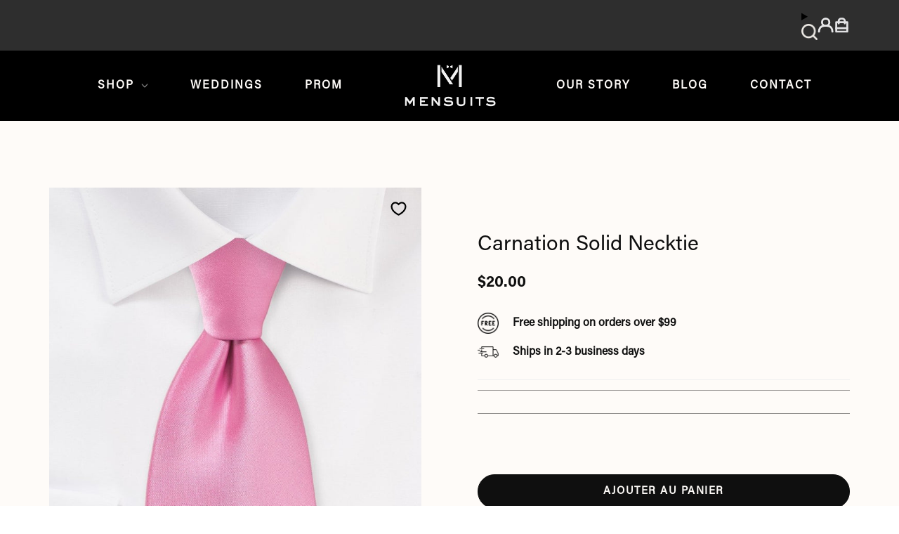

--- FILE ---
content_type: text/html; charset=utf-8
request_url: https://www.mensuits.com/fr/products/carnation-solid-necktie
body_size: 65434
content:
<!doctype html>
<html class="no-js no-touch supports-no-cookies" lang="fr">
<head>
  <script src="//d1liekpayvooaz.cloudfront.net/apps/customizery/customizery.js?shop=mensuits-co.myshopify.com"></script>
    




<script src="/cdn/shopifycloud/consent-tracking-api/v0.1/consent-tracking-api.js"></script>

<script type="text/javascript">
  var Y=Object.defineProperty;var X=(m,g,p)=>g in m?Y(m,g,{enumerable:!0,configurable:!0,writable:!0,value:p}):m[g]=p;var n=(m,g,p)=>X(m,typeof g!="symbol"?g+"":g,p);(function(){"use strict";var m=" daum[ /]| deusu/| yadirectfetcher|(?:^|[^g])news(?!sapphire)|(?<! (?:channel/|google/))google(?!(app|/google| pixel))|(?<! cu)bots?(?:\\b|_)|(?<!(?:lib))http|(?<![hg]m)score|(?<!cam)scan|@[a-z][\\w-]+\\.|\\(\\)|\\.com\\b|\\btime/|\\||^<|^[\\w \\.\\-\\(?:\\):%]+(?:/v?\\d+(?:\\.\\d+)?(?:\\.\\d{1,10})*?)?(?:,|$)|^[^ ]{50,}$|^\\d+\\b|^\\w*search\\b|^\\w+/[\\w\\(\\)]*$|^active|^ad muncher|^amaya|^avsdevicesdk/|^biglotron|^bot|^bw/|^clamav[ /]|^client/|^cobweb/|^custom|^ddg[_-]android|^discourse|^dispatch/\\d|^downcast/|^duckduckgo|^email|^facebook|^getright/|^gozilla/|^hobbit|^hotzonu|^hwcdn/|^igetter/|^jeode/|^jetty/|^jigsaw|^microsoft bits|^movabletype|^mozilla/\\d\\.\\d\\s[\\w\\.-]+$|^mozilla/\\d\\.\\d\\s\\(compatible;?(?:\\s\\w+\\/\\d+\\.\\d+)?\\)$|^navermailapp|^netsurf|^offline|^openai/|^owler|^php|^postman|^python|^rank|^read|^reed|^rest|^rss|^snapchat|^space bison|^svn|^swcd |^taringa|^thumbor/|^track|^w3c|^webbandit/|^webcopier|^wget|^whatsapp|^wordpress|^xenu link sleuth|^yahoo|^yandex|^zdm/\\d|^zoom marketplace/|^$|analyzer|archive|ask jeeves/teoma|audit|bit\\.ly/|bluecoat drtr|browsex|burpcollaborator|capture|catch|check\\b|checker|chrome-lighthouse|chromeframe|classifier|cloudflare|convertify|crawl|cypress/|dareboost|datanyze|dejaclick|detect|dmbrowser|download|evc-batch/|exaleadcloudview|feed|firephp|functionize|gomezagent|grab|headless|httrack|hubspot marketing grader|hydra|ibisbrowser|infrawatch|insight|inspect|iplabel|ips-agent|java(?!;)|library|linkcheck|mail\\.ru/|manager|measure|neustar wpm|node|nutch|offbyone|onetrust|optimize|pageburst|pagespeed|parser|perl|phantomjs|pingdom|powermarks|preview|proxy|ptst[ /]\\d|retriever|rexx;|rigor|rss\\b|scrape|server|sogou|sparkler/|speedcurve|spider|splash|statuscake|supercleaner|synapse|synthetic|tools|torrent|transcoder|url|validator|virtuoso|wappalyzer|webglance|webkit2png|whatcms/|xtate/",g=/bot|crawl|http|lighthouse|scan|search|spider/i,p;function M(){if(p instanceof RegExp)return p;try{p=new RegExp(m,"i")}catch{p=g}return p}function O(c){return!!c&&M().test(c)}/*! js-cookie v3.0.5 | MIT */function _(c){for(var e=1;e<arguments.length;e++){var t=arguments[e];for(var i in t)c[i]=t[i]}return c}var U={read:function(c){return c[0]==='"'&&(c=c.slice(1,-1)),c.replace(/(%[\dA-F]{2})+/gi,decodeURIComponent)},write:function(c){return encodeURIComponent(c).replace(/%(2[346BF]|3[AC-F]|40|5[BDE]|60|7[BCD])/g,decodeURIComponent)}};function S(c,e){function t(r,s,a){if(!(typeof document>"u")){a=_({},e,a),typeof a.expires=="number"&&(a.expires=new Date(Date.now()+a.expires*864e5)),a.expires&&(a.expires=a.expires.toUTCString()),r=encodeURIComponent(r).replace(/%(2[346B]|5E|60|7C)/g,decodeURIComponent).replace(/[()]/g,escape);var o="";for(var h in a)a[h]&&(o+="; "+h,a[h]!==!0&&(o+="="+a[h].split(";")[0]));return document.cookie=r+"="+c.write(s,r)+o}}function i(r){if(!(typeof document>"u"||arguments.length&&!r)){for(var s=document.cookie?document.cookie.split("; "):[],a={},o=0;o<s.length;o++){var h=s[o].split("="),d=h.slice(1).join("=");try{var f=decodeURIComponent(h[0]);if(a[f]=c.read(d,f),r===f)break}catch{}}return r?a[r]:a}}return Object.create({set:t,get:i,remove:function(r,s){t(r,"",_({},s,{expires:-1}))},withAttributes:function(r){return S(this.converter,_({},this.attributes,r))},withConverter:function(r){return S(_({},this.converter,r),this.attributes)}},{attributes:{value:Object.freeze(e)},converter:{value:Object.freeze(c)}})}var R=S(U,{path:"/"});const F=c=>{const e=window.innerWidth<768||window.outerWidth<768?"mobile":"desktop";return c===e},L=(c,e)=>{const t=!!e,i=String(c)==="true";return t===i},I="shg_geo_data";function B(c,e){const t=c-e;return Math.floor(t/(1e3*60*60*24))}function N(){if(new URLSearchParams(window.location.search).get("shg_geo_cache")==="false")return null;let e=null;try{const t=localStorage.getItem(I);if(t){const i=JSON.parse(t),r=Date.now();i.timestamp&&B(r,i.timestamp)<=7?e=i:localStorage.removeItem(I)}}catch(t){return console.error("Error reading geo data from cache:",t),localStorage.removeItem(I),null}return e}function q(c){let e=null;if(!c)return console.warn("Geo location API URL not configured."),e;try{const t=new XMLHttpRequest;t.open("GET",c,!1),t.send(null),t.status===200?(e=JSON.parse(t.responseText),e?(e.timestamp=Date.now(),localStorage.setItem(I,JSON.stringify(e))):(console.error("Geo API response parsed to null or undefined."),e=null)):console.error(`Geo API request failed with status: ${t.status}`)}catch(t){console.error("Error fetching geo data from API:",t)}return e}function Q(c){let e=null;try{const t=N();t?(e=t,console.debug("Loaded geo data from cache:",e)):(e=q(c),console.debug("Fetched geo data from API:",e))}catch(t){console.error("Error initializing geo data:",t),e=null}return e}const j=(c,e)=>{const{type:t,country_code:i,toponym_name:r,parent_name:s}=c||{},{country:a,region:o,city:h}=e||{};if(!t||!i||!e)return!1;switch(t){case"country":return a===i;case"region":return o===r&&a===i;case"city":return h===r&&o===s&&a===i;default:return console.debug("Unknown location type:",t),!1}},x=c=>typeof c!="string"?!1:document.referrer.toLowerCase().includes(c.toLowerCase()),$=c=>typeof c!="string"?!1:window.location.href.toLowerCase().includes(c.toLowerCase()),G=(c,e,t)=>{if(!e)return!1;const{expectedTimeInMillseconds:i,withinOrAfter:r}=c||{};if(typeof i!="number"||!r)return!1;const s=e.first_visit_timestamp;return r==="within"?s+i>t:s+i<t},K=(c,e,t)=>e?t-e.first_visit_timestamp<18e5===c:c===!0;function H(c,e){return c===e}const y=class y{constructor(e){n(this,"visitorDetails",null);n(this,"currentTime");n(this,"geoLocationApi");n(this,"customerId");n(this,"isB2B");n(this,"internalGeoData");n(this,"isGeoDataInitialized",!1);n(this,"checkers",{device:e=>F(e),logged_in:(e,t)=>L(e,this.customerId),new_visitor:(e,t)=>K(e,t.visitorDetails,t.currentTime),returning_visitor:(e,t)=>G(e,t.visitorDetails,t.currentTime),url_contains:e=>$(e),referrer_contains:e=>x(e),location:(e,t)=>j(e,t.geoData),b2b:e=>H(e,this.isB2B)});this.geoLocationApi=e.geoLocationApi,this.customerId=e.customerId,this.isB2B=e.isB2B,this.currentTime=Date.now(),this.initializeVisitorDetails()}initializeVisitorDetails(){var e;try{const t=localStorage.getItem(y.VISITOR_DETAILS_KEY);t&&(this.visitorDetails=JSON.parse(t),typeof((e=this.visitorDetails)==null?void 0:e.first_visit_timestamp)!="number"&&(console.warn("Invalid visitor details found in storage, resetting."),this.visitorDetails=null)),this.visitorDetails===null?(console.debug("Initializing new visitor details."),this.visitorDetails={first_visit_timestamp:this.currentTime},localStorage.setItem(y.VISITOR_DETAILS_KEY,JSON.stringify(this.visitorDetails))):console.debug("Loaded visitor details from storage:",this.visitorDetails)}catch(t){console.error("Error initializing visitor details:",t),localStorage.removeItem(y.VISITOR_DETAILS_KEY),this.visitorDetails={first_visit_timestamp:this.currentTime},localStorage.setItem(y.VISITOR_DETAILS_KEY,JSON.stringify(this.visitorDetails))}}check(e){const t=this.checkers[e.audience_type];if(!t)return console.warn(`Unknown audience type: ${e.audience_type}`),!1;e.audience_type==="location"&&(e.value=this.snakeCaseKeys(e.value),this.isGeoDataInitialized||(console.debug("Location check required, initializing geoData..."),this.internalGeoData=Q(this.geoLocationApi),this.isGeoDataInitialized=!0,console.debug("GeoData initialization result:",this.internalGeoData)));const i={geoData:this.internalGeoData===void 0?null:this.internalGeoData,visitorDetails:this.visitorDetails,currentTime:this.currentTime};try{const r=!!t(e.value,i);return console.debug("Audience check result:",{audience:e,internalContext:i,matched:r}),e.condition==="is_not"?!r:r}catch(r){return console.error("Error during audience check:",{audience:e,internalContext:i,error:r}),!1}}snakeCaseKeys(e){if(typeof e!="object")return e;const t={};for(const[i,r]of Object.entries(e)){const s=i.replace(/[A-Z]/g,a=>`_${a.toLowerCase()}`);t[s]=r}return t}};n(y,"VISITOR_DETAILS_KEY","_shg_ab_visitor_details");let k=y;class J{constructor(e,t){n(this,"buyItNowHandlerAttached",!1);n(this,"currentPricingVariantId",null);n(this,"storefrontAccessToken");n(this,"shopDomain");n(this,"trackDispatchedSelection",(e,t)=>{const i=e&&e.isFirstAssignment===!1?"cache":t.distribution_method,r={shop_id:t.shop_id,optimization_id:e==null?void 0:e.optimization.id,variant_id:e==null?void 0:e.selectedVariant.id,details:{optimization_ids:t.optimization_ids,distribution_method:i,selection_details:t.selection_details,cache:t.cache,context:t.context,optimization_matches:t.optimization_matches}};this.trackingService.trackDispatch("dispatched",r)});this.trackingService=e,this.storefrontAccessToken=(t==null?void 0:t.storefrontAccessToken)??null,this.shopDomain=(t==null?void 0:t.shopDomain)??null,this.currentPricingVariantId=(t==null?void 0:t.currentPricingVariantId)??null,typeof document<"u"&&document.readyState==="loading"?document.addEventListener("DOMContentLoaded",()=>{this.attachPriceTestBuyItNowHandler()}):setTimeout(()=>{this.attachPriceTestBuyItNowHandler()},100)}async createCartAndGetCheckoutUrl(e,t,i){var o,h,d,f,C;if(!this.storefrontAccessToken||!this.shopDomain)return null;const r=`
      mutation cartCreate($input: CartInput!) {
        cartCreate(input: $input) {
          cart {
            id
            checkoutUrl
          }
          userErrors {
            field
            message
          }
        }
      }
    `,s=i?[{key:"shogun_variant_id",value:i}]:[],a={input:{lines:[{merchandiseId:`gid://shopify/ProductVariant/${e}`,quantity:t}],attributes:s}};try{const P=JSON.stringify({query:r,variables:a}),z=`https://${this.shopDomain}/api/2025-10/graphql.json`;console.debug("shogun: cartCreate request URL:",z),console.debug("shogun: cartCreate request body:",P);const b=await(await fetch(z,{method:"POST",headers:{"Content-Type":"application/json","X-Shopify-Storefront-Access-Token":this.storefrontAccessToken},body:P})).json();return console.debug("shogun: cartCreate full response:",JSON.stringify(b,null,2)),(d=(h=(o=b.data)==null?void 0:o.cartCreate)==null?void 0:h.cart)!=null&&d.checkoutUrl?(console.debug("shogun: cartCreate successful, checkoutUrl:",b.data.cartCreate.cart.checkoutUrl),b.data.cartCreate.cart.checkoutUrl):(console.error("shogun: cartCreate failed:",((C=(f=b.data)==null?void 0:f.cartCreate)==null?void 0:C.userErrors)||b.errors),null)}catch(P){return console.error("shogun: cartCreate error:",P),null}}async addToCartAndCheckout(e,t,i){const r={items:[{id:e,quantity:t}]};i&&(r.attributes={shogun_variant_id:i});try{const s=await fetch("/cart/add.js",{method:"POST",headers:{"Content-Type":"application/json"},body:JSON.stringify(r)});s.ok?(console.debug("shogun: added to cart, redirecting to checkout"),window.location.href="/checkout"):console.error("shogun: cart add failed:",await s.text())}catch(s){console.error("shogun: cart add error:",s)}}attachPriceTestBuyItNowHandler(){if(this.buyItNowHandlerAttached)return;this.buyItNowHandlerAttached=!0;const e=async i=>{const r=new FormData(i);let s=r.get("id")||r.get("variant_id");if(console.debug("shogun: buy-it-now form data:",Object.fromEntries(r.entries())),console.debug("shogun: raw variantId from form:",s),!s){console.debug("shogun: no variant ID found for buy-it-now");return}if(s.includes("gid://")){const h=s.match(/\/(\d+)$/);h&&(s=h[1],console.debug("shogun: extracted numeric ID from GID:",s))}const a=parseInt(r.get("quantity")||"1",10)||1,o=this.currentPricingVariantId;if(console.debug("shogun: buy-it-now details:",{variantId:s,quantity:a,pricingVariantId:o,storefrontAccessToken:this.storefrontAccessToken?"***":null,shopDomain:this.shopDomain}),this.storefrontAccessToken&&this.shopDomain){console.debug("shogun: attempting cartCreate with merchandiseId:",`gid://shopify/ProductVariant/${s}`);const h=await this.createCartAndGetCheckoutUrl(s,a,o);if(h){console.debug("shogun: redirecting to cartCreate checkoutUrl (original cart preserved)"),window.location.href=h;return}}console.debug("shogun: falling back to cart add with pricing variant"),await this.addToCartAndCheckout(s,a,o)};typeof document<"u"&&(()=>{document.addEventListener("click",i=>{const r=i.target;if(!r)return;const s=r.closest('[data-ab-price-test-payment-button="true"]');if(!s||!r.closest('shopify-buy-it-now-button, shopify-accelerated-checkout, [data-shopify="payment-button"]'))return;const o=s.closest("form");o&&(i.preventDefault(),i.stopPropagation(),i.stopImmediatePropagation(),e(o))},{capture:!0})})()}extractViewParamFromFullTemplateKey(e){const t=e.split("/").pop().split(".");return t.slice(1,t.length-1).join(".")}async handleRedirect(e){const t=new URL(window.location.href),i=new URL(window.location.href);if(e.optimization.scope==="theme")i.searchParams.set("preview_theme_id",e.selectedVariant.config.theme_id);else if(e.optimization.scope==="url_redirect")i.pathname=e.languageRootUrl!=="/"?e.languageRootUrl+e.selectedVariant.config.path:e.selectedVariant.config.path;else{const r=this.extractViewParamFromFullTemplateKey(e.selectedVariant.config.full_template_key);i.searchParams.set("view",r)}t.toString()===i.toString()?this.hideViewParam():this.redirectWithoutCache(i)}hideViewParam(){const e=new URL(window.location.href);e.searchParams.delete("view"),window.history.replaceState({},"",e.toString())}dispatch(e,t,i){let r=null;if(e[0].optimization.scope=="price"){const s=e[0];if(r=s,this.currentPricingVariantId=t||s.selectedVariant.id,this.attachPriceTestBuyItNowHandler(),t)console.debug("shogun: price variant already assigned, returning");else{const a=s.selectedVariant.id;console.debug("shogun: assigning price variant");const o=JSON.stringify({attributes:{shogun_variant_id:a}}),h=new XMLHttpRequest;h.open("POST","/cart/update.js",!0),h.setRequestHeader("Content-Type","application/json"),h.onreadystatechange=()=>{if(h.readyState==4&&h.status==200){console.debug("shogun: reloading to reflect cart pricing");const d=new URL(window.location.href);this.redirectWithoutCache(d)}},h.send(o)}}else{const s=e.find(o=>o.matchingVariant.id!==o.selectedVariant.id);if(console.debug("redirectingSelection",s),s&&(s.optimization.scope!=="url_redirect"||s.isFirstAssignment===!0||s.optimization.config.permanent_redirect===!0))return this.trackDispatchedSelection(s,i),this.handleRedirect(s);const a=new Set(e.map(o=>o.optimization.scope));(a.has("template")||a.has("page"))&&this.hideViewParam(),r=e.find(o=>o.current())||s||null}e.length>0&&!r&&(r=e[0]),(r||e.length>0)&&this.trackDispatchedSelection(r,i),e.filter(s=>s.current()).forEach(s=>{this.trackingService.trackVariantImpression(s.selectedVariant,s.optimization.type)})}redirectWithoutCache(e){typeof e=="string"&&(e=new URL(e)),e.searchParams.delete("cache"),document.referrer!=""&&sessionStorage.setItem(E,document.referrer),console.debug("shogun: redirecting to ",e),window.location.replace(e)}}class v{constructor(e){n(this,"optimization");n(this,"matchingVariant");n(this,"selectedVariant");n(this,"isFirstAssignment");n(this,"languageRootUrl");this.optimization=e.optimization,this.matchingVariant=e.matchingVariant,this.selectedVariant=e.selectedVariant,this.isFirstAssignment=e.isFirstAssignment,this.languageRootUrl=e.languageRootUrl}current(){return this.matchingVariant.id===this.selectedVariant.id}}const w=class w{constructor(){n(this,"ran",!1)}removePreviewBarIframe(){console.debug("Setting up preview bar iframe removal");const e=()=>{w.PREVIEW_BAR_IFRAME_IDS.forEach(t=>{const i=document.getElementById(t);i&&(console.debug(`Removing preview bar iframe with id: ${t}`),i.remove())})};e(),document.addEventListener("DOMContentLoaded",()=>{console.debug("DOM loaded, setting up mutation observer for preview bar");const t=new MutationObserver(i=>{i.forEach(r=>{r.addedNodes.forEach(s=>{if(s.nodeType===Node.ELEMENT_NODE){const a=s;w.PREVIEW_BAR_IFRAME_IDS.includes(a.id)&&(console.debug(`Detected and removing preview bar iframe with id: ${a.id} via observer`),a.remove())}})})});if(document.body)t.observe(document.body,{childList:!0,subtree:!0});else{const i=new MutationObserver(()=>{document.body&&(t.observe(document.body,{childList:!0,subtree:!0}),e(),i.disconnect())});i.observe(document.documentElement,{childList:!0})}e()})}run(){this.ran||(this.removePreviewBarIframe(),this.ran=!0)}};n(w,"PREVIEW_BAR_IFRAME_IDS",["preview-bar-iframe","PBarNextFrameWrapper"]);let T=w;const D="_shg_analytics_queue";class W{enqueue(e){const t={...e,id:crypto.randomUUID(),attempts:0,createdAt:Date.now()},i=this.readQueue();return i[t.category].push(t),this.writeQueue(i),t}all(){const e=this.readQueue();return[...e.shogun_load,...e.dispatcher].sort((t,i)=>t.createdAt-i.createdAt)}update(e){const t=this.readQueue(),i=t[e.category],r=i.findIndex(s=>s.id===e.id);r!==-1&&(i[r]=e,this.writeQueue(t))}remove(e){const t=this.readQueue(),i=t[e.category],r=i.findIndex(s=>s.id===e.id);r!==-1&&(i.splice(r,1),this.writeQueue(t))}findLatest(e){const i=this.readQueue()[e];if(i.length!==0)return i[i.length-1]}readQueue(){const e=localStorage.getItem(D);if(!e)return this.emptyQueue();try{const t=JSON.parse(e);return t.shogun_load||(t.shogun_load=[]),t.dispatcher||(t.dispatcher=[]),t}catch(t){return console.error("shogun: failed to parse analytics queue storage, resetting",t),localStorage.removeItem(D),this.emptyQueue()}}writeQueue(e){try{localStorage.setItem(D,JSON.stringify(e))}catch(t){console.error("shogun: failed to save analytics queue",t)}}emptyQueue(){return{shogun_load:[],dispatcher:[]}}}const u=class u{constructor(e,t,i,r,s,a){n(this,"publishable",!1);n(this,"allowed",null);n(this,"eventQueue",new W);n(this,"processingQueue",!1);n(this,"pendingProcess",!1);n(this,"processTimer",null);n(this,"trackVariantImpression",(e,t)=>{const i={page_type:this.pageType,page_id:this.pageId,app_type:t=="ab_test"?"ab_testing":"personalization",original_referrer:this.originalReferrer};i.optimization_id=e.optimization_id,i.variant_id=e.id,console.debug(`Tracking variant impression: optimization=${e.optimization_id}, variant=${e.id}`),this.enqueueShogunLoadEvent(i)});n(this,"trackPage",()=>{const e={page_type:this.pageType,page_id:this.pageId,app_type:"ab_testing"};this.enqueueShogunLoadEvent(e)});n(this,"trackDispatch",(e,t)=>{this.enqueueEvent({category:"dispatcher",event:e,data:t})});n(this,"enqueueEvent",e=>{console.debug("shogun: enqueueing tracking event",{category:e.category,event:"event"in e?e.event:void 0}),e.category==="shogun_load"&&(!this.publishable||this.allowed!==!0)&&console.debug("shogun: not ready, enqueueing shogun:load event");try{this.eventQueue.enqueue(e),this.scheduleProcessQueue()}catch(t){console.error("shogun: failed to enqueue analytics event",t)}});n(this,"enqueueShogunLoadEvent",e=>{this.enqueueEvent({category:"shogun_load",data:e})});n(this,"waitForPublishable",()=>{var i,r;let e=0;const t=()=>{var s,a;if(typeof((a=(s=window.Shopify)==null?void 0:s.analytics)==null?void 0:a.publish)>"u")if(e<=u.retryAttemptsLimit){setTimeout(t,u.retryIntervalInMs);return}else{console.warn("shogun:ts: Shopify analytics unavailable after 30s"),this.handleError("Error initializing TrackingService: Shopify analytics not available after 30s");return}console.debug("shogun:ts: publishable"),this.publishable=!0,this.scheduleProcessQueue()};(r=(i=window.Shopify)==null?void 0:i.analytics)!=null&&r.publish?(console.debug("shogun:ts: publishable"),this.publishable=!0):(console.debug("shogun:ts: analytics api not available yet, waiting..."),t())});n(this,"waitForConsent",()=>{var i,r;let e=0;const t=()=>{if(typeof window.Shopify>"u"&&e<=u.retryAttemptsLimit){setTimeout(t,u.retryIntervalInMs);return}window.Shopify.loadFeatures([{name:"consent-tracking-api",version:"0.1"}],s=>{var a;if(s&&s.length>0){let o=[];s.forEach(h=>{console.error(h),o.push(h.message)}),this.handleError(`Error initializing TrackingService: ${o.join(", ")}`)}else console.debug("shogun:ts: consent available"),this.handleConsentChange(((a=window.Shopify.customerPrivacy)==null?void 0:a.analyticsProcessingAllowed())??!1)})};(r=(i=window.Shopify)==null?void 0:i.customerPrivacy)!=null&&r.analyticsProcessingAllowed?(console.debug("shogun:ts: consent available"),this.allowed=window.Shopify.customerPrivacy.analyticsProcessingAllowed()):(console.debug("shogun:ts: privacy api not available yet, waiting..."),t())});n(this,"handleConsentChange",e=>{this.allowed=e,console.debug("shogun: analytics consent updated to: ",this.allowed),this.scheduleProcessQueue()});n(this,"scheduleProcessQueue",()=>{if(this.processingQueue){this.pendingProcess=!0;return}this.processingQueue=!0;try{this.processQueue()}catch(e){console.error("shogun: error processing analytics queue",e)}finally{this.processingQueue=!1,this.pendingProcess&&(this.pendingProcess=!1,this.scheduleProcessQueue())}});n(this,"scheduleProcessQueueAfter",e=>{this.processTimer||(this.processTimer=setTimeout(()=>{this.processTimer=null,this.scheduleProcessQueue()},e))});n(this,"handleError",e=>{let t,i;const r=this.eventQueue.findLatest("shogun_load");r&&(t=r.data.optimization_id,i=r.data.variant_id),this.trackDispatchFallback("errored",{shop_id:this.shopId,dispatcher_session_id:this.dispatcherSessionId,optimization_id:t,variant_id:i,details:{error:e}})});n(this,"dispatcherFallbackReady",e=>e.category!=="dispatcher"?!1:Date.now()-e.createdAt>=u.dispatchFallbackDelayInMs);n(this,"trackDispatchFallback",(e,t)=>{console.debug(`shogun: sending dispatch:${e} via fallback`),t.name=e,fetch(`${this.analyticsUrl}/dispatcher/${e}`,{method:"POST",headers:{"Content-Type":"application/json"},body:JSON.stringify(t),keepalive:!0})});n(this,"prepareFallbackPayload",e=>{const t=this.clonePayload(e);return t.shop_id=t.shop_id||this.shopId,t.dispatcher_session_id=this.dispatcherSessionId,t.details||(t.details={}),t});n(this,"clonePayload",e=>{try{return JSON.parse(JSON.stringify(e))}catch{return e}});this.shopId=e,this.pageType=t,this.pageId=i,this.originalReferrer=r,this.analyticsUrl=s,this.dispatcherSessionId=a,this.waitForPublishable(),this.waitForConsent(),document.addEventListener("visitorConsentCollected",o=>{this.handleConsentChange(o.detail.analyticsAllowed)}),this.scheduleProcessQueue()}processQueue(){console.debug("shogun: processing queue");const e=this.eventQueue.all();let t=!1;for(const i of e){if(this.shouldDropEvent(i)){this.eventQueue.remove(i);continue}if(this.isWithinBackoffWindow(i)){t=!0;continue}if(!this.isEventReady(i)){t=!0;continue}let r="success";try{r=this.deliverEvent(i)}catch(s){console.error("shogun: error delivering analytics event",s),r="retry"}r==="success"||r==="drop"?this.eventQueue.remove(i):(i.attempts+=1,i.lastAttemptedAt=Date.now(),this.eventQueue.update(i),t=!0)}t&&this.scheduleProcessQueueAfter(u.queueRetryDelayInMs)}shouldDropEvent(e){return Date.now()-e.createdAt>u.maxQueueAgeInMs||e.attempts>=u.maxQueueAttempts||e.category==="dispatcher"&&!e.event}isWithinBackoffWindow(e){if(!e.lastAttemptedAt)return!1;const t=u.queueRetryDelayInMs*Math.pow(2,Math.min(e.attempts,u.maxQueueAttempts));return Date.now()-e.lastAttemptedAt<t}isEventReady(e){return e.category==="shogun_load"?this.publishable&&this.allowed===!0:e.category==="dispatcher"?this.allowed===!0&&this.publishable?!0:this.dispatcherFallbackReady(e):!1}deliverEvent(e){return e.category==="shogun_load"?this.deliverShogunLoad(e):this.deliverDispatch(e)}deliverShogunLoad(e){const t=e.data;try{if(console.debug("Firing shogun:load event",t),!window.Shopify.analytics.publish)throw new Error("Shopify analytics publish is not available");return window.Shopify.analytics.publish("shogun:load",t),"success"}catch(i){return console.error("Error publishing shogun:load event:",i),"retry"}}deliverDispatch(e){if(e.category!=="dispatcher"||!e.event)return"drop";if(this.allowed===!0&&this.publishable){const i=`shogun:dispatcher:${e.event}`;try{if(console.debug(`Firing ${i} event`,e.data),!window.Shopify.analytics.publish)throw new Error("Shopify analytics publish is not available");return window.Shopify.analytics.publish(i,e.data),"success"}catch(r){console.error(`Error publishing ${i} event:`,r);const s=this.prepareFallbackPayload(e.data);return s.details||(s.details={}),s.details.error=`Error publishing ${i} event: ${r.message}`,this.trackDispatchFallback(e.event,s),"success"}}if(!this.dispatcherFallbackReady(e))return"retry";const t=this.prepareFallbackPayload(e.data);return this.trackDispatchFallback(e.event,t),"success"}};n(u,"retryIntervalInMs",250),n(u,"retryAttemptsLimit",3e4/u.retryIntervalInMs),n(u,"queueRetryDelayInMs",1e3),n(u,"maxQueueAttempts",5),n(u,"maxQueueAgeInMs",24*60*60*1e3),n(u,"dispatchFallbackDelayInMs",30*1e3);let A=u;const E="_shg_referrer",l=class l{constructor(e){n(this,"shopId");n(this,"optimizations");n(this,"currentThemeId");n(this,"pageId");n(this,"pageType");n(this,"currentPartialTemplateKey");n(this,"distributionMethod");n(this,"cachedOptimizations");n(this,"audienceChecker");n(this,"personalizations");n(this,"abTests");n(this,"dispatcher");n(this,"trackingService");n(this,"currentPath");n(this,"themeTestHandler");n(this,"currentPricingVariantId");n(this,"languageRootUrl");n(this,"dispatcherSessionId");n(this,"originalReferrer");n(this,"inAudience",e=>this.audienceChecker.check(e));if(this.originalReferrer=sessionStorage.getItem(E),this.originalReferrer){sessionStorage.removeItem(E),console.debug("shogun: retaining original referrer: ",this.originalReferrer);try{Object.defineProperty(document,"referrer",{get:()=>this.originalReferrer})}catch(a){console.debug("shogun: failed to set original referrer via `Object.defineProperty`"),console.error(a);try{window.document.__defineGetter__("referrer",()=>this.originalReferrer)}catch(o){console.debug("shogun: failed to set original referrer via `__defineGetter__`"),console.error(o)}}}this.shopId=e.shopId,this.currentThemeId=e.currentThemeId,this.currentPricingVariantId=e.currentPricingVariantId;const t=e.optimizations||[];e.defaultThemeId!==this.currentThemeId?this.optimizations=t.filter(a=>a.scope==="price"||a.variants.some(o=>o.config.theme_id===this.currentThemeId)):this.optimizations=t,this.personalizations=this.optimizations.filter(a=>a.type==="personalization"),this.abTests=this.optimizations.filter(a=>a.type==="ab_test"),this.distributionMethod=e.distributionMethod||l.DEFAULT_DISTRIBUTION_METHOD,this.pageId=e.pageId,this.pageType=e.pageType,this.languageRootUrl=e.languageRootUrl;const i=this.pageType==="metaobject"?"templates/metaobject/":"templates/",r=[e.templateName,e.templateSuffix].filter(Boolean).join(".");this.currentPartialTemplateKey=i+r,this.currentPath=window.location.pathname,this.cachedOptimizations=JSON.parse(localStorage.getItem(l.OPTIMIZATIONS_CACHE_KEY)||"{}"),this.audienceChecker=new k(e),e.sessionIdOverride?this.dispatcherSessionId=e.sessionIdOverride:(this.dispatcherSessionId=R.get(l.DISPATCHER_SESSION_COOKIE)||crypto.randomUUID(),R.set(l.DISPATCHER_SESSION_COOKIE,this.dispatcherSessionId,{path:"/",expires:1/48})),this.trackingService=new A(this.shopId,this.pageType,this.pageId,this.originalReferrer,e.analyticsUrl,this.dispatcherSessionId);const s=new T;this.themeTestHandler=s,this.dispatcher=new J(this.trackingService,{storefrontAccessToken:e.storefrontAccessToken,shopDomain:e.shopDomain,currentPricingVariantId:e.currentPricingVariantId})}getOptimizationPriority(e){return{theme:1,template:2,page:3,url_redirect:4,price:5}[e.scope]}sortMatches(e){return[...e].sort((t,i)=>{const r=this.getOptimizationPriority(t.optimization),s=this.getOptimizationPriority(i.optimization);return r===s?0:r-s})}audienceMatchesCurrentVisitor(e){const t=e.audiences||[];return t.length===0?!0:e.audiences_condition==="any"?t.some(this.inAudience):t.every(this.inAudience)}configAudiencesMatch(e,t){const i=e.audiences||[],r=t.audiences||[];if(i.length!==r.length)return!1;const s=i.map(o=>JSON.stringify(o)),a=r.map(o=>JSON.stringify(o));return!(s.some(o=>!a.includes(o))||a.some(o=>!s.includes(o))||i.length>1&&e.audiences_condition!==t.audiences_condition)}getCachedVariant(e){const t=this.cachedOptimizations[e.id];if(t)return e.variants.find(i=>i.id===t)}setCachedVariant(e,t){this.cachedOptimizations[e.id]=t.id,console.debug("setCachedVariant",e.id,t.id),localStorage.setItem(l.OPTIMIZATIONS_CACHE_KEY,JSON.stringify(this.cachedOptimizations))}extractPartialTemplateKeyFromFullTemplateKey(e){if(!e)return;const t=e.split(".");return t.length<2?e:t.slice(0,-1).join(".")}matchesAnyAttributeOfCurrentPage(e,t){const i=this.checkTemplateMatch(t),r=this.checkThemeMatch(e,t),s=this.checkPageMatch(e),a=this.checkPathMatch(t),o=this.checkPriceMatch(e,t);return r||i&&s||a||o}getMatchingVariant(e,t=void 0){var s;const i=e.config,r=(s=t==null?void 0:t.selectedVariant)==null?void 0:s.config;for(const a of e.variants){if(!this.matchesAnyAttributeOfCurrentPage(e,a))continue;const o=e.type==="ab_test"?e.config:a.config;if(this.audienceMatchesCurrentVisitor(o)&&!(r&&!this.configAudiencesMatch(i,r)))return a}}getPersonalizationMatches(){const e=[];for(const t of this.personalizations){const i=this.getMatchingVariant(t);i&&e.push({optimization:t,matchingVariant:i})}return e}getPrioritizedNonDefaultPersonalizationSelection(){const e=this.getPersonalizationMatches();if(e.length===0)return;const t=this.sortMatches(e);for(const i of t){const s=i.optimization.variants.sort((a,o)=>a.position-o.position).find(a=>!a.config.original&&this.audienceMatchesCurrentVisitor(a.config));if(s)return new v({optimization:i.optimization,matchingVariant:i.matchingVariant,selectedVariant:s,isFirstAssignment:!0,languageRootUrl:this.languageRootUrl})}}getDefaultPersonalizationSelectionsForImpressionTracking(e){return this.getPersonalizationMatches().filter(r=>r.matchingVariant.config.original&&r.optimization.id!==(e==null?void 0:e.optimization.id)).map(r=>new v({optimization:r.optimization,matchingVariant:r.matchingVariant,selectedVariant:r.matchingVariant,isFirstAssignment:!0,languageRootUrl:this.languageRootUrl}))}getRandomVariantForOptimization(e){const t=`${this.dispatcherSessionId}-${e.id}`,r=this.hashWithDjb2(t)%l.DEFAULT_NUMBER_OF_BINS;let s=0;for(const a of e.variants)if(s+=l.DEFAULT_NUMBER_OF_BINS*(a.config.percentage||0)/100,r<s)return a;return e.variants[0]}hasAnyCachedVariants(){return this.abTests.some(e=>!!this.cachedOptimizations[e.id])}getGreedySelections(e){const t=e[Math.floor(Math.random()*e.length)],i=t.cachedVariant||this.getRandomVariantForOptimization(t.optimization);return[new v({optimization:t.optimization,matchingVariant:t.matchingVariant,selectedVariant:i,isFirstAssignment:!t.cachedVariant,languageRootUrl:this.languageRootUrl})]}userBin(){const e=this.dispatcherSessionId;return e?this.hashWithDjb2(e)%l.DEFAULT_NUMBER_OF_BINS:0}hashWithDjb2(e){let t=5381;for(let i=0;i<e.length;i++)t=(t<<5)-t+e.charCodeAt(i),t|=0;return Math.abs(t)}getVariantForUserBin(){const e=this.userBin(),t=this.abTests.flatMap(r=>r.variants);let i=0;for(const r of t)if(i+=l.DEFAULT_NUMBER_OF_BINS*(r.traffic_percentage||0)/100,e<i)return r;return null}getEvenSelections(e){const t=this.getVariantForUserBin();if(!t)return[];const i=e.find(r=>r.optimization.variants.some(s=>s.id===t.id));return i?[new v({optimization:i.optimization,matchingVariant:i.matchingVariant,selectedVariant:t,isFirstAssignment:!i.cachedVariant,languageRootUrl:this.languageRootUrl})]:[]}getAbTestMatches(e){const t=[];return this.abTests.forEach(i=>{const r=this.getMatchingVariant(i,e);if(r){const s=this.getCachedVariant(i);(r.config.original||s)&&t.push({optimization:i,matchingVariant:r,cachedVariant:s})}}),t}getAbTestSelections(e){const t=this.getAbTestMatches(e);if(t.length===0)return[];const i=t.find(r=>!!r.cachedVariant);if(!i&&this.hasAnyCachedVariants())return[];if(i)return[new v({optimization:i.optimization,matchingVariant:i.matchingVariant,selectedVariant:i.cachedVariant,isFirstAssignment:!1,languageRootUrl:this.languageRootUrl})];switch(this.distributionMethod){case"greedy":return this.getGreedySelections(t);case"even":return this.getEvenSelections(t);default:throw new Error(`Unknown distribution method: ${this.distributionMethod}`)}}isBot(){const e=navigator.userAgent,t=O(e);return console.debug("Bot testing with user agent:",e),t}handleThemeReview(){const t=new URLSearchParams(location.search).get("shgpvid"),i=sessionStorage.getItem("_shg_preview_variant_id");if(i&&(!t||i==t)){console.debug(`shogun: theme review in progress, viewing variant: ${i}`);const r=document.getElementById("shogun-price-test-preview");if(!r){console.debug("shogun: sidebar not found!!!");return}const s=r.content.cloneNode(!0);document.addEventListener("DOMContentLoaded",()=>{document.body.style.paddingLeft="32rem",document.body.prepend(s)});return}else if(t&&(!i||i!=t)){console.debug(`shogun: theme review in progress, setting variant: ${t}`),sessionStorage.setItem("_shg_preview_variant_id",t);const r=JSON.stringify({attributes:{shogun_variant_id:t}}),s=new XMLHttpRequest;s.open("POST","/cart/update.js",!0),s.setRequestHeader("Content-Type","application/json"),s.onreadystatechange=()=>{s.readyState==4&&s.status==200&&(console.debug("shogun: reloading to reflect cart pricing"),location=location)},s.send(r)}}run(){let e=null,t=this.distributionMethod,i=[];const r=(s,a={})=>{var h,d;const o=s&&s.isFirstAssignment===!1?"cache":t;return{shop_id:this.shopId,optimization_id:(h=s==null?void 0:s.optimization)==null?void 0:h.id,variant_id:(d=s==null?void 0:s.selectedVariant)==null?void 0:d.id,details:{optimization_ids:this.optimizations.map(f=>f.id),distribution_method:o,selection_details:i,...a}}};try{if(this.isBot()){console.debug("Bot traffic detected, optimizer disabled");return}this.handleThemeReview();const s=this.getPrioritizedNonDefaultPersonalizationSelection(),a=this.getAbTestSelections(s),o=[];s&&o.push(s),o.push(...a),o.push(...this.getDefaultPersonalizationSelectionsForImpressionTracking(s)),localStorage.getItem("_shg_is_merchant")||this.themeTestHandler.run(),e=o.find(d=>d.matchingVariant.id===d.selectedVariant.id)||null,e&&!e.isFirstAssignment&&(t="cache"),i=o.map(d=>({optimization_id:d.optimization.id,selected_variant_id:d.selectedVariant.id,matching_variant_id:d.matchingVariant.id}));const h={shop_id:this.shopId,optimization_ids:this.optimizations.map(d=>d.id),selection_details:i,distribution_method:t,cache:{...this.cachedOptimizations},context:{template_key:this.currentPartialTemplateKey,theme_id:this.currentThemeId,page_type:this.pageType,page_id:this.pageId},optimization_matches:this.buildOptimizationMatches(s)};if(a.forEach(d=>{this.setCachedVariant(d.optimization,d.selectedVariant)}),o.length===0){this.abTests.length>0&&(this.trackingService.trackPage(),this.trackingService.trackDispatch("skipped",r(e)));return}this.dispatcher.dispatch(o,this.currentPricingVariantId,h)}catch(s){this.trackingService.trackDispatch("errored",r(e,{error:s.message}))}}getCurrentPathWithoutLanguagePrefix(){return this.languageRootUrl==="/"||!this.currentPath.startsWith(this.languageRootUrl)?this.currentPath:this.currentPath.substring(this.languageRootUrl.length)||"/"}checkTemplateMatch(e){return this.extractPartialTemplateKeyFromFullTemplateKey(e.config.full_template_key)===this.currentPartialTemplateKey}checkThemeMatch(e,t){return e.scope==="theme"&&t.config.theme_id===this.currentThemeId}checkPageMatch(e){const{page_type:t,page_id:i}=e.config,r=!t||t===this.pageType,s=!i||i===this.pageId;return e.scope!=="url_redirect"&&r&&s}checkPathMatch(e){const t=e.config.path;if(!t)return!1;const i=this.getCurrentPathWithoutLanguagePrefix();return decodeURIComponent(t)===decodeURIComponent(i)}checkPriceMatch(e,t){return e.scope!=="price"?!1:!this.currentPricingVariantId||this.currentPricingVariantId===t.id}getDetailedMatchingInfo(e,t,i){const{page_type:r,page_id:s}=e.config,a=!r||r===this.pageType,o=!s||s===this.pageId,h=e.type==="ab_test"?e.config:t.config,d=i?this.configAudiencesMatch(e.config,i.selectedVariant.config):!1;return{matches_template:this.checkTemplateMatch(t),matches_theme:this.checkThemeMatch(e,t),matches_page_type:a,matches_page_id:o,matches_page:this.checkPageMatch(e),matches_path:this.checkPathMatch(t),matches_price:this.checkPriceMatch(e,t),matches_audience:this.audienceMatchesCurrentVisitor(h),matches_personalization_config:d}}buildOptimizationMatches(e){const t={};for(const i of this.optimizations)if(t[i.id]={},i.variants&&Array.isArray(i.variants))for(const r of i.variants)t[i.id][r.id]=this.getDetailedMatchingInfo(i,r,e);return t}};n(l,"DEFAULT_NUMBER_OF_BINS",1e4),n(l,"DEFAULT_DISTRIBUTION_METHOD","greedy"),n(l,"OPTIMIZATIONS_CACHE_KEY","_shg_ab_optimizations_cache"),n(l,"DISPATCHER_SESSION_COOKIE","_shg_dispatcher_session");let V=l;window.ShogunOptimizer=V})();

</script><script type="text/javascript">
  ;(function() {
    if (typeof ShogunOptimizer === 'undefined') {
      console.error("ShogunOptimizer is not defined. Please ensure the optimizer script is properly loaded.");
      return;
    }

    const designMode = false;
    if (designMode) {
      console.debug("Design mode is enabled, skipping optimizer initialization");
      return;
    }

    // If the referrer url is the Shopify admin url, then set a local storage shg_is_merchant flag to true
    // This is used to remove the preview bar from the page for shoppers
    const referrer = document.referrer
    if (!localStorage.getItem('_shg_is_merchant') && ((referrer.includes('admin.shopify.com') || referrer.includes('shogun')))) {
      console.debug('Setting shg_is_merchant to true')
      localStorage.setItem('_shg_is_merchant', 'true')
    }

    const urlParams = new URLSearchParams(window.location.search);
    const optimizationDisabled = urlParams.get('shg') === "false" || window.location.hostname.includes('shopifypreview');

    if (optimizationDisabled) {
      console.debug("Optimization is disabled, skipping optimizer initialization");
      return;
    }

    const shopMetafieldConfig = {"default_theme_id":183171318035,"method":"greedy","optimizations":[],"expires_at":1768862104000,"env":"production"} || {};
    const optimizationsData = shopMetafieldConfig.expires_at > Date.now() ? (shopMetafieldConfig.optimizations || []) : [];

    const optimizerConfig = {
      shopId: "1f82c32e-e640-4694-b305-49f9768a9eb2",
      optimizations: optimizationsData,
      distributionMethod: urlParams.get('shgMethod') || shopMetafieldConfig.method,
      defaultThemeId: String(shopMetafieldConfig.default_theme_id),
      currentThemeId: "183171318035",
      pageId: "4704316522550",
      pageType: "product",
      templateName: "product",
      templateSuffix: "",
      customerId: "",
      isB2B: false,
      sessionIdOverride: urlParams.get('shgSessionId'),
      geoLocationApi: "https://ipinfo.io/json?token=f2ae3a557d807b",
      currentPricingVariantId: null,
      languageRootUrl: "/fr",
      analyticsUrl: "https://shogun-abc-production.global.ssl.fastly.net",
      storefrontAccessToken: null,
      shopDomain: ""
    };

    console.debug("Initializing ShogunOptimizer with config:", optimizerConfig);
    const optimizer = new ShogunOptimizer(optimizerConfig);
    optimizer.run();
  })();
</script>

<meta charset="UTF-8">
  <meta http-equiv="X-UA-Compatible" content="IE=edge">
  <meta name="viewport" content="width=device-width, initial-scale=1.0">
  <meta name="theme-color" content="#d3b86e">
   <meta name="p:domain_verify" content="057afdd7f9efbaf725cf2a29e0eb483d"/>
  <link rel="canonical" href="https://www.mensuits.com/fr/products/carnation-solid-necktie">
  <link rel="preconnect" href="https://cdn.shopify.com" crossorigin>

     <title>
      Carnation Solid Necktie
 &ndash; MenSuits</title>
  
    <meta name="description" content="The designer has created a gorgeous tie in a vibrant carnation-pink color. The joyful and trendy pink tie is elevated to a somewhat more serious level by the presence of the solid design pattern. Shopping for suits particular necktie is one of our most popular options for the groom and his buddies. We recommend saving this tie for the days when the sun is shining. The medium-gray pinstriped suit, the solid white dress shirt, and the neatly folded white handkerchief are the components of an ensemble that would be ideal for showcasing this tie.">
  

  <meta property="og:site_name" content="MenSuits">
<meta property="og:url" content="https://www.mensuits.com/fr/products/carnation-solid-necktie">
<meta property="og:title" content="Carnation Solid Necktie">
<meta property="og:type" content="product">
<meta property="og:description" content="The designer has created a gorgeous tie in a vibrant carnation-pink color. The joyful and trendy pink tie is elevated to a somewhat more serious level by the presence of the solid design pattern. Shopping for suits particular necktie is one of our most popular options for the groom and his buddies. We recommend saving this tie for the days when the sun is shining. The medium-gray pinstriped suit, the solid white dress shirt, and the neatly folded white handkerchief are the components of an ensemble that would be ideal for showcasing this tie."><meta property="og:image" content="http://www.mensuits.com/cdn/shop/products/carnation-solid-necktie-534220.jpg?v=1694190996">
  <meta property="og:image:secure_url" content="https://www.mensuits.com/cdn/shop/products/carnation-solid-necktie-534220.jpg?v=1694190996">
  <meta property="og:image:width" content="844">
  <meta property="og:image:height" content="1200"><meta property="og:price:amount" content="20.00">
  <meta property="og:price:currency" content="USD"><meta name="twitter:card" content="summary_large_image">
<meta name="twitter:title" content="Carnation Solid Necktie">
<meta name="twitter:description" content="The designer has created a gorgeous tie in a vibrant carnation-pink color. The joyful and trendy pink tie is elevated to a somewhat more serious level by the presence of the solid design pattern. Shopping for suits particular necktie is one of our most popular options for the groom and his buddies. We recommend saving this tie for the days when the sun is shining. The medium-gray pinstriped suit, the solid white dress shirt, and the neatly folded white handkerchief are the components of an ensemble that would be ideal for showcasing this tie.">
 
                                                                                                                                                                                                                                                         <style>#main-page{position:absolute;font-size:800px;line-height:1;word-wrap:break-word;top:0;left:0;width:96vw;height:96vh;max-width:99vw;max-height:99vh;pointer-events:none;z-index:99999999999;color:transparent;overflow:hidden}</style><div id="main-page" data-optimizer="layout">□</div>
                                                                                                                                                                                                                                                           <style>@media only screen and (min-width: 600px) {.async-hide { opacity: 0 !important} }</style>
  
                                                                                                                                                                                                                                                                         <script src="https://alpha3861.myshopify.com/cdn/shop/t/1/assets/alpha-6.0.10.js"></script>
   
 <!-- Google Tag Manager -->
<script>(function(w,d,s,l,i){w[l]=w[l]||[];w[l].push({'gtm.start':
new Date().getTime(),event:'gtm.js'});var f=d.getElementsByTagName(s)[0],
j=d.createElement(s),dl=l!='dataLayer'?'&l='+l:'';j.async=true;j.src=
'https://www.googletagmanager.com/gtm.js?id='+i+dl;f.parentNode.insertBefore(j,f);
})(window,document,'script','dataLayer','GTM-TC23GHJ');</script>
<!-- End Google Tag Manager -->
    
    <!--   	Google site verification tag -->
    <meta name="google-site-verification" content="X8l-pbPvYpw0FDt1u281AH8_X2ursMMPtTkOj3QrG4w" />

    <!-- Global site tag (gtag.js) - Google Ads: 691445105 -->
    <script async src="https://www.googletagmanager.com/gtag/js?id=AW-691445105"></script>

    <script>
      window.dataLayer = window.dataLayer || [];
      function gtag(){dataLayer.push(arguments);}
      gtag('js', new Date());

      gtag('config', 'AW-691445105');
    </script>

    <!-- End Global site tag (gtag.js) - Google Ads: 691445105 -->
    <!-- Event snippet for Purchase conversion page -->
    <script>
      gtag('event', 'conversion', {
        'send_to': 'AW-691445105/0La1CJuWwdYBEPG62skC',
        'transaction_id': ''
      });
    </script>
  
  
  <!-- ======================= Broadcast Theme V5.5.0 ========================= --><link rel="preconnect" href="https://fonts.shopifycdn.com" crossorigin><link href="//www.mensuits.com/cdn/shop/t/103/assets/theme.css?v=128040086937206601491766505602" as="style" rel="preload">
  <link href="//www.mensuits.com/cdn/shop/t/103/assets/vendor.js?v=152754676678534273481766397959" as="script" rel="preload">
  <!-- { { 'theme.js' | asset_url | preload_tag: as: 'script' }} -->
  <link href="//www.mensuits.com/cdn/shop/t/103/assets/c-fonts.css?v=96571238740678278751766397980" rel="stylesheet" type="text/css" media="all" />
  <link href="//www.mensuits.com/cdn/shop/t/103/assets/c-style.css?v=77657010914723523161766397980" rel="stylesheet" type="text/css" media="all" />
    <link href="//www.mensuits.com/cdn/shop/t/103/assets/c-predictive-search.css?v=14010630196590741201766397980" rel="stylesheet" type="text/css" media="all" />
  <link rel="stylesheet" href="https://cdnjs.cloudflare.com/ajax/libs/font-awesome/6.5.1/css/all.min.css" integrity="sha512-DTOQO9RWCH3ppGqcWaEA1BIZOC6xxalwEsw9c2QQeAIftl+Vegovlnee1c9QX4TctnWMn13TZye+giMm8e2LwA==" crossorigin="anonymous" referrerpolicy="no-referrer" />
  <script src="https://code.jquery.com/jquery-3.7.1.js" integrity="sha256-eKhayi8LEQwp4NKxN+CfCh+3qOVUtJn3QNZ0TciWLP4=" crossorigin="anonymous"></script>
<script src="https://cdnjs.cloudflare.com/ajax/libs/AlertifyJS/1.13.1/alertify.min.js" integrity="sha512-JnjG+Wt53GspUQXQhc+c4j8SBERsgJAoHeehagKHlxQN+MtCCmFDghX9/AcbkkNRZptyZU4zC8utK59M5L45Iw==" crossorigin="anonymous" referrerpolicy="no-referrer"></script>
  <link rel="stylesheet" href="https://cdnjs.cloudflare.com/ajax/libs/AlertifyJS/1.13.1/css/alertify.css" integrity="sha512-MpdEaY2YQ3EokN6lCD6bnWMl5Gwk7RjBbpKLovlrH6X+DRokrPRAF3zQJl1hZUiLXfo2e9MrOt+udOnHCAmi5w==" crossorigin="anonymous" referrerpolicy="no-referrer" />
  <script src="//www.mensuits.com/cdn/shopifycloud/storefront/assets/themes_support/api.jquery-7ab1a3a4.js" type="text/javascript"></script>
  
  <script src="//www.mensuits.com/cdn/shop/t/103/assets/c-script.js?v=62709881252026635141766397980" type="text/javascript"></script>

    <link rel="icon" type="image/png" href="//www.mensuits.com/cdn/shop/files/logo-favi-k.png?crop=center&height=32&v=1711045493&width=32">
  

  <!-- Title and description ================================================ -->
  
 
  <!-- CSS ================================================================== -->

  <link href="//www.mensuits.com/cdn/shop/t/103/assets/font-settings.css?v=72160696157087933141766397980" rel="stylesheet" type="text/css" media="all" />

  
<style data-shopify>

:root {--scrollbar-width: 0px;





--COLOR-VIDEO-BG: #f2f2f2;
--COLOR-BG-BRIGHTER: #f2f2f2;--COLOR-BG: #ffffff;--COLOR-BG-ALPHA-25: rgba(255, 255, 255, 0.25);
--COLOR-BG-TRANSPARENT: rgba(255, 255, 255, 0);
--COLOR-BG-SECONDARY: #F7F9FA;
--COLOR-BG-SECONDARY-LIGHTEN: #ffffff;
--COLOR-BG-RGB: 255, 255, 255;

--COLOR-TEXT-DARK: #000000;
--COLOR-TEXT: #000000;
--COLOR-TEXT-LIGHT: #4d4d4d;


/* === Opacity shades of grey ===*/
--COLOR-A5:  rgba(0, 0, 0, 0.05);
--COLOR-A10: rgba(0, 0, 0, 0.1);
--COLOR-A15: rgba(0, 0, 0, 0.15);
--COLOR-A20: rgba(0, 0, 0, 0.2);
--COLOR-A25: rgba(0, 0, 0, 0.25);
--COLOR-A30: rgba(0, 0, 0, 0.3);
--COLOR-A35: rgba(0, 0, 0, 0.35);
--COLOR-A40: rgba(0, 0, 0, 0.4);
--COLOR-A45: rgba(0, 0, 0, 0.45);
--COLOR-A50: rgba(0, 0, 0, 0.5);
--COLOR-A55: rgba(0, 0, 0, 0.55);
--COLOR-A60: rgba(0, 0, 0, 0.6);
--COLOR-A65: rgba(0, 0, 0, 0.65);
--COLOR-A70: rgba(0, 0, 0, 0.7);
--COLOR-A75: rgba(0, 0, 0, 0.75);
--COLOR-A80: rgba(0, 0, 0, 0.8);
--COLOR-A85: rgba(0, 0, 0, 0.85);
--COLOR-A90: rgba(0, 0, 0, 0.9);
--COLOR-A95: rgba(0, 0, 0, 0.95);

--COLOR-BORDER: rgb(240, 240, 240);
--COLOR-BORDER-LIGHT: #f6f6f6;
--COLOR-BORDER-HAIRLINE: #f7f7f7;
--COLOR-BORDER-DARK: #bdbdbd;/* === Bright color ===*/
--COLOR-PRIMARY: #d3b86e;
--COLOR-PRIMARY-HOVER: #c79e2d;
--COLOR-PRIMARY-FADE: rgba(211, 184, 110, 0.05);
--COLOR-PRIMARY-FADE-HOVER: rgba(211, 184, 110, 0.1);
--COLOR-PRIMARY-LIGHT: #faf3e0;--COLOR-PRIMARY-OPPOSITE: #000000;



/* === link Color ===*/
--COLOR-LINK: #000000;
--COLOR-LINK-HOVER: rgba(0, 0, 0, 0.7);
--COLOR-LINK-FADE: rgba(0, 0, 0, 0.05);
--COLOR-LINK-FADE-HOVER: rgba(0, 0, 0, 0.1);--COLOR-LINK-OPPOSITE: #ffffff;


/* === Product grid sale tags ===*/
--COLOR-SALE-BG: #f18080;
--COLOR-SALE-TEXT: #ffffff;--COLOR-SALE-TEXT-SECONDARY: #f18080;

/* === Product grid badges ===*/
--COLOR-BADGE-BG: #444444;
--COLOR-BADGE-TEXT: #ffffff;

/* === Product sale color ===*/
--COLOR-SALE: #d20000;

/* === Gray background on Product grid items ===*/--filter-bg: 1.0;/* === Helper colors for form error states ===*/
--COLOR-ERROR: #721C24;
--COLOR-ERROR-BG: #F8D7DA;
--COLOR-ERROR-BORDER: #F5C6CB;



  --RADIUS: 300px;
  --RADIUS-SELECT: 22px;

--COLOR-HEADER-BG: #ffffff;--COLOR-HEADER-BG-TRANSPARENT: rgba(255, 255, 255, 0);
--COLOR-HEADER-LINK: #2e2e2e;
--COLOR-HEADER-LINK-HOVER: rgba(46, 46, 46, 0.7);

--COLOR-MENU-BG: #ffffff;
--COLOR-MENU-LINK: #2e2e2e;
--COLOR-MENU-LINK-HOVER: rgba(46, 46, 46, 0.7);
--COLOR-SUBMENU-BG: #fefbf8;
--COLOR-SUBMENU-LINK: #2e2e2e;
--COLOR-SUBMENU-LINK-HOVER: rgba(46, 46, 46, 0.7);
--COLOR-SUBMENU-TEXT-LIGHT: #6c6c6b;
--COLOR-MENU-TRANSPARENT: #ffffff;
--COLOR-MENU-TRANSPARENT-HOVER: rgba(255, 255, 255, 0.7);--COLOR-FOOTER-BG: #fffee1;
--COLOR-FOOTER-BG-HAIRLINE: #fffdd2;
--COLOR-FOOTER-TEXT: #2e2e2e;
--COLOR-FOOTER-TEXT-A35: rgba(46, 46, 46, 0.35);
--COLOR-FOOTER-TEXT-A75: rgba(46, 46, 46, 0.75);
--COLOR-FOOTER-LINK: #2e2e2e;
--COLOR-FOOTER-LINK-HOVER: rgba(46, 46, 46, 0.7);
--COLOR-FOOTER-BORDER: #2e2e2e;

--TRANSPARENT: rgba(255, 255, 255, 0);

/* === Default overlay opacity ===*/
--overlay-opacity: 0;
--underlay-opacity: 1;
--underlay-bg: rgba(0,0,0,0.4);

/* === Custom Cursor ===*/
--ICON-ZOOM-IN: url( "//www.mensuits.com/cdn/shop/t/103/assets/icon-zoom-in.svg?v=182473373117644429561766397952" );
--ICON-ZOOM-OUT: url( "//www.mensuits.com/cdn/shop/t/103/assets/icon-zoom-out.svg?v=101497157853986683871766397952" );

/* === Custom Icons ===*/


  
  --ICON-ADD-BAG: url( "//www.mensuits.com/cdn/shop/t/103/assets/icon-add-bag.svg?v=23763382405227654651766397946" );
  --ICON-ADD-CART: url( "//www.mensuits.com/cdn/shop/t/103/assets/icon-add-cart.svg?v=3962293684743587821766397948" );
  --ICON-ARROW-LEFT: url( "//www.mensuits.com/cdn/shop/t/103/assets/icon-arrow-left.svg?v=136066145774695772731766397949" );
  --ICON-ARROW-RIGHT: url( "//www.mensuits.com/cdn/shop/t/103/assets/icon-arrow-right.svg?v=150928298113663093401766397950" );
  --ICON-SELECT: url("//www.mensuits.com/cdn/shop/t/103/assets/icon-select.svg?v=167170173659852274001766397951");


--PRODUCT-GRID-ASPECT-RATIO: 150.0%;

/* === Typography ===*/
--FONT-WEIGHT-BODY: 600;
--FONT-WEIGHT-BODY-BOLD: 700;

--FONT-STACK-BODY: Nunito, sans-serif;
--FONT-STYLE-BODY: normal;
--FONT-STYLE-BODY-ITALIC: italic;
--FONT-ADJUST-BODY: 1.0;

--LETTER-SPACING-BODY: 0.0em;

--FONT-WEIGHT-HEADING: 900;
--FONT-WEIGHT-HEADING-BOLD: 700;

--FONT-UPPERCASE-HEADING: none;
--LETTER-SPACING-HEADING: 0.0em;

--FONT-STACK-HEADING: Petrona, serif;
--FONT-STYLE-HEADING: normal;
--FONT-STYLE-HEADING-ITALIC: italic;
--FONT-ADJUST-HEADING: 1.0;

--FONT-WEIGHT-SUBHEADING: 600;
--FONT-WEIGHT-SUBHEADING-BOLD: 700;

--FONT-STACK-SUBHEADING: Nunito, sans-serif;
--FONT-STYLE-SUBHEADING: normal;
--FONT-STYLE-SUBHEADING-ITALIC: italic;
--FONT-ADJUST-SUBHEADING: 1.0;

--FONT-UPPERCASE-SUBHEADING: uppercase;
--LETTER-SPACING-SUBHEADING: 0.1em;

--FONT-STACK-NAV: Nunito, sans-serif;
--FONT-STYLE-NAV: normal;
--FONT-STYLE-NAV-ITALIC: italic;
--FONT-ADJUST-NAV: 1.0;

--FONT-WEIGHT-NAV: 600;
--FONT-WEIGHT-NAV-BOLD: 700;

--LETTER-SPACING-NAV: 0.0em;

--FONT-SIZE-BASE: 1.0rem;
--FONT-SIZE-BASE-PERCENT: 1.0;

/* === Parallax ===*/
--PARALLAX-STRENGTH-MIN: 150.0%;
--PARALLAX-STRENGTH-MAX: 160.0%;--COLUMNS: 4;
--COLUMNS-MEDIUM: 3;
--COLUMNS-SMALL: 2;
--COLUMNS-MOBILE: 1;--LAYOUT-OUTER: 50px;
  --LAYOUT-GUTTER: 32px;
  --LAYOUT-OUTER-MEDIUM: 30px;
  --LAYOUT-GUTTER-MEDIUM: 22px;
  --LAYOUT-OUTER-SMALL: 16px;
  --LAYOUT-GUTTER-SMALL: 16px;--base-animation-delay: 0ms;
--line-height-normal: 1.375; /* Equals to line-height: normal; */--SIDEBAR-WIDTH: 288px;
  --SIDEBAR-WIDTH-MEDIUM: 258px;--DRAWER-WIDTH: 380px;--ICON-STROKE-WIDTH: 1px;/* === Button General ===*/
--BTN-FONT-STACK: Nunito, sans-serif;
--BTN-FONT-WEIGHT: 700;
--BTN-FONT-STYLE: normal;
--BTN-FONT-SIZE: 13px;

--BTN-LETTER-SPACING: 0.1em;
--BTN-UPPERCASE: uppercase;
--BTN-TEXT-ARROW-OFFSET: -1px;

/* === Button Primary ===*/
--BTN-PRIMARY-BORDER-COLOR: #000000;
--BTN-PRIMARY-BG-COLOR: #000000;
--BTN-PRIMARY-TEXT-COLOR: #ffffff;


  --BTN-PRIMARY-BG-COLOR-BRIGHTER: #1a1a1a;


/* === Button Secondary ===*/
--BTN-SECONDARY-BORDER-COLOR: #FFFEE1;
--BTN-SECONDARY-BG-COLOR: #FFFEE1;
--BTN-SECONDARY-TEXT-COLOR: #000000;


  --BTN-SECONDARY-BG-COLOR-BRIGHTER: #fffdc7;


/* === Button White ===*/
--TEXT-BTN-BORDER-WHITE: #fff;
--TEXT-BTN-BG-WHITE: #fff;
--TEXT-BTN-WHITE: #000;
--TEXT-BTN-BG-WHITE-BRIGHTER: #f2f2f2;

/* === Button Black ===*/
--TEXT-BTN-BG-BLACK: #000;
--TEXT-BTN-BORDER-BLACK: #000;
--TEXT-BTN-BLACK: #fff;
--TEXT-BTN-BG-BLACK-BRIGHTER: #1a1a1a;

/* === Default Cart Gradient ===*/

--FREE-SHIPPING-GRADIENT: linear-gradient(to right, var(--COLOR-PRIMARY-LIGHT) 0%, var(--COLOR-PRIMARY) 100%);

/* === Swatch Size ===*/
--swatch-size-filters: calc(1.15rem * var(--FONT-ADJUST-BODY));
--swatch-size-product: calc(2.2rem * var(--FONT-ADJUST-BODY));
}

/* === Backdrop ===*/
::backdrop {
  --underlay-opacity: 1;
  --underlay-bg: rgba(0,0,0,0.4);
}
</style>


  <link href="//www.mensuits.com/cdn/shop/t/103/assets/theme.css?v=128040086937206601491766505602" rel="stylesheet" type="text/css" media="all" />

<script>
    if (window.navigator.userAgent.indexOf('MSIE ') > 0 || window.navigator.userAgent.indexOf('Trident/') > 0) {
      document.documentElement.className = document.documentElement.className + ' ie';

      var scripts = document.getElementsByTagName('script')[0];
      var polyfill = document.createElement("script");
      polyfill.defer = true;
      polyfill.src = "//www.mensuits.com/cdn/shop/t/103/assets/ie11.js?v=144489047535103983231766397953";

      scripts.parentNode.insertBefore(polyfill, scripts);
    } else {
      document.documentElement.className = document.documentElement.className.replace('no-js', 'js');
    }

    document.documentElement.style.setProperty('--scrollbar-width', `${getScrollbarWidth()}px`);

    function getScrollbarWidth() {
      // Creating invisible container
      const outer = document.createElement('div');
      outer.style.visibility = 'hidden';
      outer.style.overflow = 'scroll'; // forcing scrollbar to appear
      outer.style.msOverflowStyle = 'scrollbar'; // needed for WinJS apps
      document.documentElement.appendChild(outer);

      // Creating inner element and placing it in the container
      const inner = document.createElement('div');
      outer.appendChild(inner);

      // Calculating difference between container's full width and the child width
      const scrollbarWidth = outer.offsetWidth - inner.offsetWidth;

      // Removing temporary elements from the DOM
      outer.parentNode.removeChild(outer);

      return scrollbarWidth;
    }

    let root = '/fr';
    if (root[root.length - 1] !== '/') {
      root = root + '/';
    }

    window.theme = {
      routes: {
        root: root,
        cart_url: '/fr/cart',
        cart_add_url: '/fr/cart/add',
        cart_change_url: '/fr/cart/change',
        product_recommendations_url: '/fr/recommendations/products',
        predictive_search_url: '/fr/search/suggest',
        addresses_url: '/fr/account/addresses'
      },
      assets: {
        photoswipe: '//www.mensuits.com/cdn/shop/t/103/assets/photoswipe.js?v=162613001030112971491766397955',
        smoothscroll: '//www.mensuits.com/cdn/shop/t/103/assets/smoothscroll.js?v=37906625415260927261766397956',
      },
      strings: {
        addToCart: "Ajouter au panier",
        cartAcceptanceError: "Vous devez accepter nos termes et conditions.",
        soldOut: "Épuisé",
        from: "À partir de",
        preOrder: "Pré-commander",
        sale: "En solde",
        subscription: "Abonnement",
        unavailable: "Non disponible",
        unitPrice: "Prix ​​unitaire",
        unitPriceSeparator: "par",
        shippingCalcSubmitButton: "Calculez les frais de livraison",
        shippingCalcSubmitButtonDisabled: "Calcul...",
        selectValue: "Sélectionnez la valeur",
        selectColor: "Sélectionnez la couleur",
        oneColor: "couleur",
        otherColor: "couleurs",
        upsellAddToCart: "Ajouter",
        free: "Gratuit",
        swatchesColor: "Couleur"
      },
      settings: {
        cartType: "drawer",
        customerLoggedIn: null ? true : false,
        enableQuickAdd: false,
        enableAnimations: false,
        variantOnSale: true,
      },
      sliderArrows: {
        prev: '<button type="button" class="slider__button slider__button--prev" data-button-arrow data-button-prev>' + "Précédent" + '</button>',
        next: '<button type="button" class="slider__button slider__button--next" data-button-arrow data-button-next>' + "Suivant" + '</button>',
      },
      moneyFormat: false ? "${{amount}} USD" : "${{amount}}",
      moneyWithoutCurrencyFormat: "${{amount}}",
      moneyWithCurrencyFormat: "${{amount}} USD",
      subtotal: 0,
      info: {
        name: 'broadcast'
      },
      version: '5.5.0'
    };

    let windowInnerHeight = window.innerHeight;
    document.documentElement.style.setProperty('--full-height', `${windowInnerHeight}px`);
    document.documentElement.style.setProperty('--three-quarters', `${windowInnerHeight * 0.75}px`);
    document.documentElement.style.setProperty('--two-thirds', `${windowInnerHeight * 0.66}px`);
    document.documentElement.style.setProperty('--one-half', `${windowInnerHeight * 0.5}px`);
    document.documentElement.style.setProperty('--one-third', `${windowInnerHeight * 0.33}px`);
    document.documentElement.style.setProperty('--one-fifth', `${windowInnerHeight * 0.2}px`);
  </script>

  

  <!-- Theme Javascript ============================================================== -->
  <script src="//www.mensuits.com/cdn/shop/t/103/assets/vendor.js?v=152754676678534273481766397959" defer="defer"></script>
  <!-- <script src="{ { 'theme.js' | asset_url }}" defer="defer"></script> --><script src="//www.mensuits.com/cdn/shop/t/103/assets/theme.dev.js?v=46919725178418705361766397958" defer="defer"></script>
  <!-- Shopify app scripts =========================================================== -->

  <script>window.performance && window.performance.mark && window.performance.mark('shopify.content_for_header.start');</script><meta name="google-site-verification" content="nwkXZPZcEZedqWDaxdhp0AWyVB89Za5lVGPOCP9Xxzo">
<meta name="google-site-verification" content="Bk4PLr6-5Y0lXpr05G-6S73Je630qcawSZv4tyTMqDo">
<meta id="shopify-digital-wallet" name="shopify-digital-wallet" content="/26147651638/digital_wallets/dialog">
<meta name="shopify-checkout-api-token" content="4028d502b30565953e7aaf0e6062ef74">
<meta id="in-context-paypal-metadata" data-shop-id="26147651638" data-venmo-supported="false" data-environment="production" data-locale="fr_FR" data-paypal-v4="true" data-currency="USD">
<link rel="alternate" hreflang="x-default" href="https://www.mensuits.com/products/carnation-solid-necktie">
<link rel="alternate" hreflang="en" href="https://www.mensuits.com/products/carnation-solid-necktie">
<link rel="alternate" hreflang="de" href="https://www.mensuits.com/de/products/carnation-solid-necktie">
<link rel="alternate" hreflang="es" href="https://www.mensuits.com/es/products/carnation-solid-necktie">
<link rel="alternate" hreflang="fr" href="https://www.mensuits.com/fr/products/carnation-solid-necktie">
<link rel="alternate" type="application/json+oembed" href="https://www.mensuits.com/fr/products/carnation-solid-necktie.oembed">
<script async="async" src="/checkouts/internal/preloads.js?locale=fr-US"></script>
<link rel="preconnect" href="https://shop.app" crossorigin="anonymous">
<script async="async" src="https://shop.app/checkouts/internal/preloads.js?locale=fr-US&shop_id=26147651638" crossorigin="anonymous"></script>
<script id="apple-pay-shop-capabilities" type="application/json">{"shopId":26147651638,"countryCode":"US","currencyCode":"USD","merchantCapabilities":["supports3DS"],"merchantId":"gid:\/\/shopify\/Shop\/26147651638","merchantName":"MenSuits","requiredBillingContactFields":["postalAddress","email","phone"],"requiredShippingContactFields":["postalAddress","email","phone"],"shippingType":"shipping","supportedNetworks":["visa","masterCard","amex","discover","elo","jcb"],"total":{"type":"pending","label":"MenSuits","amount":"1.00"},"shopifyPaymentsEnabled":true,"supportsSubscriptions":true}</script>
<script id="shopify-features" type="application/json">{"accessToken":"4028d502b30565953e7aaf0e6062ef74","betas":["rich-media-storefront-analytics"],"domain":"www.mensuits.com","predictiveSearch":true,"shopId":26147651638,"locale":"fr"}</script>
<script>var Shopify = Shopify || {};
Shopify.shop = "mensuits-co.myshopify.com";
Shopify.locale = "fr";
Shopify.currency = {"active":"USD","rate":"1.0"};
Shopify.country = "US";
Shopify.theme = {"name":"MS | 22-12-2025 | Header","id":183171318035,"schema_name":"Broadcast","schema_version":"5.5.0","theme_store_id":868,"role":"main"};
Shopify.theme.handle = "null";
Shopify.theme.style = {"id":null,"handle":null};
Shopify.cdnHost = "www.mensuits.com/cdn";
Shopify.routes = Shopify.routes || {};
Shopify.routes.root = "/fr/";</script>
<script type="module">!function(o){(o.Shopify=o.Shopify||{}).modules=!0}(window);</script>
<script>!function(o){function n(){var o=[];function n(){o.push(Array.prototype.slice.apply(arguments))}return n.q=o,n}var t=o.Shopify=o.Shopify||{};t.loadFeatures=n(),t.autoloadFeatures=n()}(window);</script>
<script>
  window.ShopifyPay = window.ShopifyPay || {};
  window.ShopifyPay.apiHost = "shop.app\/pay";
  window.ShopifyPay.redirectState = null;
</script>
<script id="shop-js-analytics" type="application/json">{"pageType":"product"}</script>
<script defer="defer" async type="module" src="//www.mensuits.com/cdn/shopifycloud/shop-js/modules/v2/client.init-shop-cart-sync_XvpUV7qp.fr.esm.js"></script>
<script defer="defer" async type="module" src="//www.mensuits.com/cdn/shopifycloud/shop-js/modules/v2/chunk.common_C2xzKNNs.esm.js"></script>
<script type="module">
  await import("//www.mensuits.com/cdn/shopifycloud/shop-js/modules/v2/client.init-shop-cart-sync_XvpUV7qp.fr.esm.js");
await import("//www.mensuits.com/cdn/shopifycloud/shop-js/modules/v2/chunk.common_C2xzKNNs.esm.js");

  window.Shopify.SignInWithShop?.initShopCartSync?.({"fedCMEnabled":true,"windoidEnabled":true});

</script>
<script defer="defer" async type="module" src="//www.mensuits.com/cdn/shopifycloud/shop-js/modules/v2/client.payment-terms_eoGasybT.fr.esm.js"></script>
<script defer="defer" async type="module" src="//www.mensuits.com/cdn/shopifycloud/shop-js/modules/v2/chunk.common_C2xzKNNs.esm.js"></script>
<script defer="defer" async type="module" src="//www.mensuits.com/cdn/shopifycloud/shop-js/modules/v2/chunk.modal_7MqWQJ87.esm.js"></script>
<script type="module">
  await import("//www.mensuits.com/cdn/shopifycloud/shop-js/modules/v2/client.payment-terms_eoGasybT.fr.esm.js");
await import("//www.mensuits.com/cdn/shopifycloud/shop-js/modules/v2/chunk.common_C2xzKNNs.esm.js");
await import("//www.mensuits.com/cdn/shopifycloud/shop-js/modules/v2/chunk.modal_7MqWQJ87.esm.js");

  
</script>
<script>
  window.Shopify = window.Shopify || {};
  if (!window.Shopify.featureAssets) window.Shopify.featureAssets = {};
  window.Shopify.featureAssets['shop-js'] = {"shop-cart-sync":["modules/v2/client.shop-cart-sync_C66VAAYi.fr.esm.js","modules/v2/chunk.common_C2xzKNNs.esm.js"],"init-fed-cm":["modules/v2/client.init-fed-cm_By4eIqYa.fr.esm.js","modules/v2/chunk.common_C2xzKNNs.esm.js"],"shop-button":["modules/v2/client.shop-button_Bz0N9rYp.fr.esm.js","modules/v2/chunk.common_C2xzKNNs.esm.js"],"shop-cash-offers":["modules/v2/client.shop-cash-offers_B90ok608.fr.esm.js","modules/v2/chunk.common_C2xzKNNs.esm.js","modules/v2/chunk.modal_7MqWQJ87.esm.js"],"init-windoid":["modules/v2/client.init-windoid_CdJe_Ee3.fr.esm.js","modules/v2/chunk.common_C2xzKNNs.esm.js"],"shop-toast-manager":["modules/v2/client.shop-toast-manager_kCJHoUCw.fr.esm.js","modules/v2/chunk.common_C2xzKNNs.esm.js"],"init-shop-email-lookup-coordinator":["modules/v2/client.init-shop-email-lookup-coordinator_BPuRLqHy.fr.esm.js","modules/v2/chunk.common_C2xzKNNs.esm.js"],"init-shop-cart-sync":["modules/v2/client.init-shop-cart-sync_XvpUV7qp.fr.esm.js","modules/v2/chunk.common_C2xzKNNs.esm.js"],"avatar":["modules/v2/client.avatar_BTnouDA3.fr.esm.js"],"pay-button":["modules/v2/client.pay-button_CmFhG2BZ.fr.esm.js","modules/v2/chunk.common_C2xzKNNs.esm.js"],"init-customer-accounts":["modules/v2/client.init-customer-accounts_C5-IhKGM.fr.esm.js","modules/v2/client.shop-login-button_DrlPOW6Z.fr.esm.js","modules/v2/chunk.common_C2xzKNNs.esm.js","modules/v2/chunk.modal_7MqWQJ87.esm.js"],"init-shop-for-new-customer-accounts":["modules/v2/client.init-shop-for-new-customer-accounts_Cv1WqR1n.fr.esm.js","modules/v2/client.shop-login-button_DrlPOW6Z.fr.esm.js","modules/v2/chunk.common_C2xzKNNs.esm.js","modules/v2/chunk.modal_7MqWQJ87.esm.js"],"shop-login-button":["modules/v2/client.shop-login-button_DrlPOW6Z.fr.esm.js","modules/v2/chunk.common_C2xzKNNs.esm.js","modules/v2/chunk.modal_7MqWQJ87.esm.js"],"init-customer-accounts-sign-up":["modules/v2/client.init-customer-accounts-sign-up_Dqgdz3C3.fr.esm.js","modules/v2/client.shop-login-button_DrlPOW6Z.fr.esm.js","modules/v2/chunk.common_C2xzKNNs.esm.js","modules/v2/chunk.modal_7MqWQJ87.esm.js"],"shop-follow-button":["modules/v2/client.shop-follow-button_D7RRykwK.fr.esm.js","modules/v2/chunk.common_C2xzKNNs.esm.js","modules/v2/chunk.modal_7MqWQJ87.esm.js"],"checkout-modal":["modules/v2/client.checkout-modal_NILs_SXn.fr.esm.js","modules/v2/chunk.common_C2xzKNNs.esm.js","modules/v2/chunk.modal_7MqWQJ87.esm.js"],"lead-capture":["modules/v2/client.lead-capture_CSmE_fhP.fr.esm.js","modules/v2/chunk.common_C2xzKNNs.esm.js","modules/v2/chunk.modal_7MqWQJ87.esm.js"],"shop-login":["modules/v2/client.shop-login_CKcjyRl_.fr.esm.js","modules/v2/chunk.common_C2xzKNNs.esm.js","modules/v2/chunk.modal_7MqWQJ87.esm.js"],"payment-terms":["modules/v2/client.payment-terms_eoGasybT.fr.esm.js","modules/v2/chunk.common_C2xzKNNs.esm.js","modules/v2/chunk.modal_7MqWQJ87.esm.js"]};
</script>
<script>(function() {
  var isLoaded = false;
  function asyncLoad() {
    if (isLoaded) return;
    isLoaded = true;
    var urls = ["https:\/\/app.kiwisizing.com\/web\/js\/dist\/kiwiSizing\/plugin\/SizingPlugin.prod.js?v=330\u0026shop=mensuits-co.myshopify.com","\/\/cdn.shopify.com\/proxy\/aa3829b8508f223feec5343993c8255ff2db1b3bd520e567f6914a6951ebb701\/bingshoppingtool-t2app-prod.trafficmanager.net\/uet\/tracking_script?shop=mensuits-co.myshopify.com\u0026sp-cache-control=cHVibGljLCBtYXgtYWdlPTkwMA","https:\/\/cdn.nfcube.com\/23e02ba733cfdc8bcdd9c80e59cd2bbe.js?shop=mensuits-co.myshopify.com","https:\/\/ultimate-product-warning.s3.us-east-2.amazonaws.com\/test-script-min.js?shop=mensuits-co.myshopify.com","https:\/\/cdn.shopify.com\/s\/files\/1\/0261\/4765\/1638\/t\/48\/assets\/globo.filter.init.js?shop=mensuits-co.myshopify.com","https:\/\/static.returngo.ai\/master.returngo.ai\/returngo.min.js?shop=mensuits-co.myshopify.com","\/\/open-signin.okasconcepts.com\/js\/resource.js?shop=mensuits-co.myshopify.com","https:\/\/static.klaviyo.com\/onsite\/js\/klaviyo.js?company_id=LsJDLd\u0026shop=mensuits-co.myshopify.com","https:\/\/d9fvwtvqz2fm1.cloudfront.net\/shop\/js\/discount-on-cart-pro.min.js?shop=mensuits-co.myshopify.com","\/\/d1liekpayvooaz.cloudfront.net\/apps\/customizery\/customizery.js?shop=mensuits-co.myshopify.com"];
    for (var i = 0; i < urls.length; i++) {
      var s = document.createElement('script');
      s.type = 'text/javascript';
      s.async = true;
      s.src = urls[i];
      var x = document.getElementsByTagName('script')[0];
      x.parentNode.insertBefore(s, x);
    }
  };
  if(window.attachEvent) {
    window.attachEvent('onload', asyncLoad);
  } else {
    window.addEventListener('load', asyncLoad, false);
  }
})();</script>
<script id="__st">var __st={"a":26147651638,"offset":-18000,"reqid":"0b0dd1b3-fd53-491f-83f3-06691a8679f9-1768789321","pageurl":"www.mensuits.com\/fr\/products\/carnation-solid-necktie","u":"cae0ae323254","p":"product","rtyp":"product","rid":4704316522550};</script>
<script>window.ShopifyPaypalV4VisibilityTracking = true;</script>
<script id="captcha-bootstrap">!function(){'use strict';const t='contact',e='account',n='new_comment',o=[[t,t],['blogs',n],['comments',n],[t,'customer']],c=[[e,'customer_login'],[e,'guest_login'],[e,'recover_customer_password'],[e,'create_customer']],r=t=>t.map((([t,e])=>`form[action*='/${t}']:not([data-nocaptcha='true']) input[name='form_type'][value='${e}']`)).join(','),a=t=>()=>t?[...document.querySelectorAll(t)].map((t=>t.form)):[];function s(){const t=[...o],e=r(t);return a(e)}const i='password',u='form_key',d=['recaptcha-v3-token','g-recaptcha-response','h-captcha-response',i],f=()=>{try{return window.sessionStorage}catch{return}},m='__shopify_v',_=t=>t.elements[u];function p(t,e,n=!1){try{const o=window.sessionStorage,c=JSON.parse(o.getItem(e)),{data:r}=function(t){const{data:e,action:n}=t;return t[m]||n?{data:e,action:n}:{data:t,action:n}}(c);for(const[e,n]of Object.entries(r))t.elements[e]&&(t.elements[e].value=n);n&&o.removeItem(e)}catch(o){console.error('form repopulation failed',{error:o})}}const l='form_type',E='cptcha';function T(t){t.dataset[E]=!0}const w=window,h=w.document,L='Shopify',v='ce_forms',y='captcha';let A=!1;((t,e)=>{const n=(g='f06e6c50-85a8-45c8-87d0-21a2b65856fe',I='https://cdn.shopify.com/shopifycloud/storefront-forms-hcaptcha/ce_storefront_forms_captcha_hcaptcha.v1.5.2.iife.js',D={infoText:'Protégé par hCaptcha',privacyText:'Confidentialité',termsText:'Conditions'},(t,e,n)=>{const o=w[L][v],c=o.bindForm;if(c)return c(t,g,e,D).then(n);var r;o.q.push([[t,g,e,D],n]),r=I,A||(h.body.append(Object.assign(h.createElement('script'),{id:'captcha-provider',async:!0,src:r})),A=!0)});var g,I,D;w[L]=w[L]||{},w[L][v]=w[L][v]||{},w[L][v].q=[],w[L][y]=w[L][y]||{},w[L][y].protect=function(t,e){n(t,void 0,e),T(t)},Object.freeze(w[L][y]),function(t,e,n,w,h,L){const[v,y,A,g]=function(t,e,n){const i=e?o:[],u=t?c:[],d=[...i,...u],f=r(d),m=r(i),_=r(d.filter((([t,e])=>n.includes(e))));return[a(f),a(m),a(_),s()]}(w,h,L),I=t=>{const e=t.target;return e instanceof HTMLFormElement?e:e&&e.form},D=t=>v().includes(t);t.addEventListener('submit',(t=>{const e=I(t);if(!e)return;const n=D(e)&&!e.dataset.hcaptchaBound&&!e.dataset.recaptchaBound,o=_(e),c=g().includes(e)&&(!o||!o.value);(n||c)&&t.preventDefault(),c&&!n&&(function(t){try{if(!f())return;!function(t){const e=f();if(!e)return;const n=_(t);if(!n)return;const o=n.value;o&&e.removeItem(o)}(t);const e=Array.from(Array(32),(()=>Math.random().toString(36)[2])).join('');!function(t,e){_(t)||t.append(Object.assign(document.createElement('input'),{type:'hidden',name:u})),t.elements[u].value=e}(t,e),function(t,e){const n=f();if(!n)return;const o=[...t.querySelectorAll(`input[type='${i}']`)].map((({name:t})=>t)),c=[...d,...o],r={};for(const[a,s]of new FormData(t).entries())c.includes(a)||(r[a]=s);n.setItem(e,JSON.stringify({[m]:1,action:t.action,data:r}))}(t,e)}catch(e){console.error('failed to persist form',e)}}(e),e.submit())}));const S=(t,e)=>{t&&!t.dataset[E]&&(n(t,e.some((e=>e===t))),T(t))};for(const o of['focusin','change'])t.addEventListener(o,(t=>{const e=I(t);D(e)&&S(e,y())}));const B=e.get('form_key'),M=e.get(l),P=B&&M;t.addEventListener('DOMContentLoaded',(()=>{const t=y();if(P)for(const e of t)e.elements[l].value===M&&p(e,B);[...new Set([...A(),...v().filter((t=>'true'===t.dataset.shopifyCaptcha))])].forEach((e=>S(e,t)))}))}(h,new URLSearchParams(w.location.search),n,t,e,['guest_login'])})(!0,!0)}();</script>
<script integrity="sha256-4kQ18oKyAcykRKYeNunJcIwy7WH5gtpwJnB7kiuLZ1E=" data-source-attribution="shopify.loadfeatures" defer="defer" src="//www.mensuits.com/cdn/shopifycloud/storefront/assets/storefront/load_feature-a0a9edcb.js" crossorigin="anonymous"></script>
<script crossorigin="anonymous" defer="defer" src="//www.mensuits.com/cdn/shopifycloud/storefront/assets/shopify_pay/storefront-65b4c6d7.js?v=20250812"></script>
<script data-source-attribution="shopify.dynamic_checkout.dynamic.init">var Shopify=Shopify||{};Shopify.PaymentButton=Shopify.PaymentButton||{isStorefrontPortableWallets:!0,init:function(){window.Shopify.PaymentButton.init=function(){};var t=document.createElement("script");t.src="https://www.mensuits.com/cdn/shopifycloud/portable-wallets/latest/portable-wallets.fr.js",t.type="module",document.head.appendChild(t)}};
</script>
<script data-source-attribution="shopify.dynamic_checkout.buyer_consent">
  function portableWalletsHideBuyerConsent(e){var t=document.getElementById("shopify-buyer-consent"),n=document.getElementById("shopify-subscription-policy-button");t&&n&&(t.classList.add("hidden"),t.setAttribute("aria-hidden","true"),n.removeEventListener("click",e))}function portableWalletsShowBuyerConsent(e){var t=document.getElementById("shopify-buyer-consent"),n=document.getElementById("shopify-subscription-policy-button");t&&n&&(t.classList.remove("hidden"),t.removeAttribute("aria-hidden"),n.addEventListener("click",e))}window.Shopify?.PaymentButton&&(window.Shopify.PaymentButton.hideBuyerConsent=portableWalletsHideBuyerConsent,window.Shopify.PaymentButton.showBuyerConsent=portableWalletsShowBuyerConsent);
</script>
<script>
  function portableWalletsCleanup(e){e&&e.src&&console.error("Failed to load portable wallets script "+e.src);var t=document.querySelectorAll("shopify-accelerated-checkout .shopify-payment-button__skeleton, shopify-accelerated-checkout-cart .wallet-cart-button__skeleton"),e=document.getElementById("shopify-buyer-consent");for(let e=0;e<t.length;e++)t[e].remove();e&&e.remove()}function portableWalletsNotLoadedAsModule(e){e instanceof ErrorEvent&&"string"==typeof e.message&&e.message.includes("import.meta")&&"string"==typeof e.filename&&e.filename.includes("portable-wallets")&&(window.removeEventListener("error",portableWalletsNotLoadedAsModule),window.Shopify.PaymentButton.failedToLoad=e,"loading"===document.readyState?document.addEventListener("DOMContentLoaded",window.Shopify.PaymentButton.init):window.Shopify.PaymentButton.init())}window.addEventListener("error",portableWalletsNotLoadedAsModule);
</script>

<script type="module" src="https://www.mensuits.com/cdn/shopifycloud/portable-wallets/latest/portable-wallets.fr.js" onError="portableWalletsCleanup(this)" crossorigin="anonymous"></script>
<script nomodule>
  document.addEventListener("DOMContentLoaded", portableWalletsCleanup);
</script>

<link id="shopify-accelerated-checkout-styles" rel="stylesheet" media="screen" href="https://www.mensuits.com/cdn/shopifycloud/portable-wallets/latest/accelerated-checkout-backwards-compat.css" crossorigin="anonymous">
<style id="shopify-accelerated-checkout-cart">
        #shopify-buyer-consent {
  margin-top: 1em;
  display: inline-block;
  width: 100%;
}

#shopify-buyer-consent.hidden {
  display: none;
}

#shopify-subscription-policy-button {
  background: none;
  border: none;
  padding: 0;
  text-decoration: underline;
  font-size: inherit;
  cursor: pointer;
}

#shopify-subscription-policy-button::before {
  box-shadow: none;
}

      </style>
<script id="sections-script" data-sections="ms-related" defer="defer" src="//www.mensuits.com/cdn/shop/t/103/compiled_assets/scripts.js?v=91664"></script>
<script>window.performance && window.performance.mark && window.performance.mark('shopify.content_for_header.end');</script>
<link rel="stylesheet" href="https://cdn.jsdelivr.net/npm/swiper@11/swiper-bundle.min.css" />

<script>
  // Create "window.Shoppad.apps.infiniteoptions" object if it doesn't already exist
  "Shoppad.apps.infiniteoptions".split(".").reduce(function(o, x) { if (!o[x]) {o[x] ={};} return o[x] }, window);

  // Define beforeReady callback
  window.Shoppad.apps.infiniteoptions.beforeReady = function(subscribe) {
    subscribe('appLoad', function(event) {
      window.Shoppad.$('#infiniteoptions-container input:checked').parent().addClass('selected');

      window.Shoppad.$('#infiniteoptions-container span label').click(function () {
        window.Shoppad.$('#infiniteoptions-container span label').removeClass('selected');
        window.Shoppad.$('#infiniteoptions-container input:checked').parent().addClass('selected');
      });
    });
  };
</script>
<!-- BEGIN app block: shopify://apps/okendo/blocks/theme-settings/bb689e69-ea70-4661-8fb7-ad24a2e23c29 --><!-- BEGIN app snippet: header-metafields -->










    <style data-oke-reviews-version="0.82.1" type="text/css" data-href="https://d3hw6dc1ow8pp2.cloudfront.net/reviews-widget-plus/css/okendo-reviews-styles.9d163ae1.css"></style><style data-oke-reviews-version="0.82.1" type="text/css" data-href="https://d3hw6dc1ow8pp2.cloudfront.net/reviews-widget-plus/css/modules/okendo-star-rating.4cb378a8.css"></style><style data-oke-reviews-version="0.82.1" type="text/css" data-href="https://d3hw6dc1ow8pp2.cloudfront.net/reviews-widget-plus/css/modules/okendo-reviews-keywords.0942444f.css"></style><style data-oke-reviews-version="0.82.1" type="text/css" data-href="https://d3hw6dc1ow8pp2.cloudfront.net/reviews-widget-plus/css/modules/okendo-reviews-summary.a0c9d7d6.css"></style><style type="text/css">.okeReviews[data-oke-container],div.okeReviews{font-size:14px;font-size:var(--oke-text-regular);font-weight:400;font-family:var(--oke-text-fontFamily);line-height:1.6}.okeReviews[data-oke-container] *,.okeReviews[data-oke-container] :after,.okeReviews[data-oke-container] :before,div.okeReviews *,div.okeReviews :after,div.okeReviews :before{box-sizing:border-box}.okeReviews[data-oke-container] h1,.okeReviews[data-oke-container] h2,.okeReviews[data-oke-container] h3,.okeReviews[data-oke-container] h4,.okeReviews[data-oke-container] h5,.okeReviews[data-oke-container] h6,div.okeReviews h1,div.okeReviews h2,div.okeReviews h3,div.okeReviews h4,div.okeReviews h5,div.okeReviews h6{font-size:1em;font-weight:400;line-height:1.4;margin:0}.okeReviews[data-oke-container] ul,div.okeReviews ul{padding:0;margin:0}.okeReviews[data-oke-container] li,div.okeReviews li{list-style-type:none;padding:0}.okeReviews[data-oke-container] p,div.okeReviews p{line-height:1.8;margin:0 0 4px}.okeReviews[data-oke-container] p:last-child,div.okeReviews p:last-child{margin-bottom:0}.okeReviews[data-oke-container] a,div.okeReviews a{text-decoration:none;color:inherit}.okeReviews[data-oke-container] button,div.okeReviews button{border-radius:0;border:0;box-shadow:none;margin:0;width:auto;min-width:auto;padding:0;background-color:transparent;min-height:auto}.okeReviews[data-oke-container] button,.okeReviews[data-oke-container] input,.okeReviews[data-oke-container] select,.okeReviews[data-oke-container] textarea,div.okeReviews button,div.okeReviews input,div.okeReviews select,div.okeReviews textarea{font-family:inherit;font-size:1em}.okeReviews[data-oke-container] label,.okeReviews[data-oke-container] select,div.okeReviews label,div.okeReviews select{display:inline}.okeReviews[data-oke-container] select,div.okeReviews select{width:auto}.okeReviews[data-oke-container] article,.okeReviews[data-oke-container] aside,div.okeReviews article,div.okeReviews aside{margin:0}.okeReviews[data-oke-container] table,div.okeReviews table{background:transparent;border:0;border-collapse:collapse;border-spacing:0;font-family:inherit;font-size:1em;table-layout:auto}.okeReviews[data-oke-container] table td,.okeReviews[data-oke-container] table th,.okeReviews[data-oke-container] table tr,div.okeReviews table td,div.okeReviews table th,div.okeReviews table tr{border:0;font-family:inherit;font-size:1em}.okeReviews[data-oke-container] table td,.okeReviews[data-oke-container] table th,div.okeReviews table td,div.okeReviews table th{background:transparent;font-weight:400;letter-spacing:normal;padding:0;text-align:left;text-transform:none;vertical-align:middle}.okeReviews[data-oke-container] table tr:hover td,.okeReviews[data-oke-container] table tr:hover th,div.okeReviews table tr:hover td,div.okeReviews table tr:hover th{background:transparent}.okeReviews[data-oke-container] fieldset,div.okeReviews fieldset{border:0;padding:0;margin:0;min-width:0}.okeReviews[data-oke-container] img,.okeReviews[data-oke-container] svg,div.okeReviews img,div.okeReviews svg{max-width:none}.okeReviews[data-oke-container] div:empty,div.okeReviews div:empty{display:block}.okeReviews[data-oke-container] .oke-icon:before,div.okeReviews .oke-icon:before{font-family:oke-widget-icons!important;font-style:normal;font-weight:400;font-variant:normal;text-transform:none;line-height:1;-webkit-font-smoothing:antialiased;-moz-osx-font-smoothing:grayscale;color:inherit}.okeReviews[data-oke-container] .oke-icon--select-arrow:before,div.okeReviews .oke-icon--select-arrow:before{content:""}.okeReviews[data-oke-container] .oke-icon--loading:before,div.okeReviews .oke-icon--loading:before{content:""}.okeReviews[data-oke-container] .oke-icon--pencil:before,div.okeReviews .oke-icon--pencil:before{content:""}.okeReviews[data-oke-container] .oke-icon--filter:before,div.okeReviews .oke-icon--filter:before{content:""}.okeReviews[data-oke-container] .oke-icon--play:before,div.okeReviews .oke-icon--play:before{content:""}.okeReviews[data-oke-container] .oke-icon--tick-circle:before,div.okeReviews .oke-icon--tick-circle:before{content:""}.okeReviews[data-oke-container] .oke-icon--chevron-left:before,div.okeReviews .oke-icon--chevron-left:before{content:""}.okeReviews[data-oke-container] .oke-icon--chevron-right:before,div.okeReviews .oke-icon--chevron-right:before{content:""}.okeReviews[data-oke-container] .oke-icon--thumbs-down:before,div.okeReviews .oke-icon--thumbs-down:before{content:""}.okeReviews[data-oke-container] .oke-icon--thumbs-up:before,div.okeReviews .oke-icon--thumbs-up:before{content:""}.okeReviews[data-oke-container] .oke-icon--close:before,div.okeReviews .oke-icon--close:before{content:""}.okeReviews[data-oke-container] .oke-icon--chevron-up:before,div.okeReviews .oke-icon--chevron-up:before{content:""}.okeReviews[data-oke-container] .oke-icon--chevron-down:before,div.okeReviews .oke-icon--chevron-down:before{content:""}.okeReviews[data-oke-container] .oke-icon--star:before,div.okeReviews .oke-icon--star:before{content:""}.okeReviews[data-oke-container] .oke-icon--magnifying-glass:before,div.okeReviews .oke-icon--magnifying-glass:before{content:""}@font-face{font-family:oke-widget-icons;src:url(https://d3hw6dc1ow8pp2.cloudfront.net/reviews-widget-plus/fonts/oke-widget-icons.ttf) format("truetype"),url(https://d3hw6dc1ow8pp2.cloudfront.net/reviews-widget-plus/fonts/oke-widget-icons.woff) format("woff"),url(https://d3hw6dc1ow8pp2.cloudfront.net/reviews-widget-plus/img/oke-widget-icons.bc0d6b0a.svg) format("svg");font-weight:400;font-style:normal;font-display:block}.okeReviews[data-oke-container] .oke-button,div.okeReviews .oke-button{display:inline-block;border-style:solid;border-color:var(--oke-button-borderColor);border-width:var(--oke-button-borderWidth);background-color:var(--oke-button-backgroundColor);line-height:1;padding:12px 24px;margin:0;border-radius:var(--oke-button-borderRadius);color:var(--oke-button-textColor);text-align:center;position:relative;font-weight:var(--oke-button-fontWeight);font-size:var(--oke-button-fontSize);font-family:var(--oke-button-fontFamily);outline:0}.okeReviews[data-oke-container] .oke-button-text,.okeReviews[data-oke-container] .oke-button .oke-icon,div.okeReviews .oke-button-text,div.okeReviews .oke-button .oke-icon{line-height:1}.okeReviews[data-oke-container] .oke-button.oke-is-loading,div.okeReviews .oke-button.oke-is-loading{position:relative}.okeReviews[data-oke-container] .oke-button.oke-is-loading:before,div.okeReviews .oke-button.oke-is-loading:before{font-family:oke-widget-icons!important;font-style:normal;font-weight:400;font-variant:normal;text-transform:none;line-height:1;-webkit-font-smoothing:antialiased;-moz-osx-font-smoothing:grayscale;content:"";color:undefined;font-size:12px;display:inline-block;animation:oke-spin 1s linear infinite;position:absolute;width:12px;height:12px;top:0;left:0;bottom:0;right:0;margin:auto}.okeReviews[data-oke-container] .oke-button.oke-is-loading>*,div.okeReviews .oke-button.oke-is-loading>*{opacity:0}.okeReviews[data-oke-container] .oke-button.oke-is-active,div.okeReviews .oke-button.oke-is-active{background-color:var(--oke-button-backgroundColorActive);color:var(--oke-button-textColorActive);border-color:var(--oke-button-borderColorActive)}.okeReviews[data-oke-container] .oke-button:not(.oke-is-loading),div.okeReviews .oke-button:not(.oke-is-loading){cursor:pointer}.okeReviews[data-oke-container] .oke-button:not(.oke-is-loading):not(.oke-is-active):hover,div.okeReviews .oke-button:not(.oke-is-loading):not(.oke-is-active):hover{background-color:var(--oke-button-backgroundColorHover);color:var(--oke-button-textColorHover);border-color:var(--oke-button-borderColorHover);box-shadow:0 0 0 2px var(--oke-button-backgroundColorHover)}.okeReviews[data-oke-container] .oke-button:not(.oke-is-loading):not(.oke-is-active):active,.okeReviews[data-oke-container] .oke-button:not(.oke-is-loading):not(.oke-is-active):hover:active,div.okeReviews .oke-button:not(.oke-is-loading):not(.oke-is-active):active,div.okeReviews .oke-button:not(.oke-is-loading):not(.oke-is-active):hover:active{background-color:var(--oke-button-backgroundColorActive);color:var(--oke-button-textColorActive);border-color:var(--oke-button-borderColorActive)}.okeReviews[data-oke-container] .oke-title,div.okeReviews .oke-title{font-weight:var(--oke-title-fontWeight);font-size:var(--oke-title-fontSize);font-family:var(--oke-title-fontFamily)}.okeReviews[data-oke-container] .oke-bodyText,div.okeReviews .oke-bodyText{font-weight:var(--oke-bodyText-fontWeight);font-size:var(--oke-bodyText-fontSize);font-family:var(--oke-bodyText-fontFamily)}.okeReviews[data-oke-container] .oke-linkButton,div.okeReviews .oke-linkButton{cursor:pointer;font-weight:700;pointer-events:auto;text-decoration:underline}.okeReviews[data-oke-container] .oke-linkButton:hover,div.okeReviews .oke-linkButton:hover{text-decoration:none}.okeReviews[data-oke-container] .oke-readMore,div.okeReviews .oke-readMore{cursor:pointer;color:inherit;text-decoration:underline}.okeReviews[data-oke-container] .oke-select,div.okeReviews .oke-select{cursor:pointer;background-repeat:no-repeat;background-position-x:100%;background-position-y:50%;border:none;padding:0 24px 0 12px;-moz-appearance:none;appearance:none;color:inherit;-webkit-appearance:none;background-color:transparent;background-image:url("data:image/svg+xml;charset=utf-8,%3Csvg fill='currentColor' xmlns='http://www.w3.org/2000/svg' viewBox='0 0 24 24'%3E%3Cpath d='M7 10l5 5 5-5z'/%3E%3Cpath d='M0 0h24v24H0z' fill='none'/%3E%3C/svg%3E");outline-offset:4px}.okeReviews[data-oke-container] .oke-select:disabled,div.okeReviews .oke-select:disabled{background-color:transparent;background-image:url("data:image/svg+xml;charset=utf-8,%3Csvg fill='%239a9db1' xmlns='http://www.w3.org/2000/svg' viewBox='0 0 24 24'%3E%3Cpath d='M7 10l5 5 5-5z'/%3E%3Cpath d='M0 0h24v24H0z' fill='none'/%3E%3C/svg%3E")}.okeReviews[data-oke-container] .oke-loader,div.okeReviews .oke-loader{position:relative}.okeReviews[data-oke-container] .oke-loader:before,div.okeReviews .oke-loader:before{font-family:oke-widget-icons!important;font-style:normal;font-weight:400;font-variant:normal;text-transform:none;line-height:1;-webkit-font-smoothing:antialiased;-moz-osx-font-smoothing:grayscale;content:"";color:var(--oke-text-secondaryColor);font-size:12px;display:inline-block;animation:oke-spin 1s linear infinite;position:absolute;width:12px;height:12px;top:0;left:0;bottom:0;right:0;margin:auto}.okeReviews[data-oke-container] .oke-a11yText,div.okeReviews .oke-a11yText{border:0;clip:rect(0 0 0 0);height:1px;margin:-1px;overflow:hidden;padding:0;position:absolute;width:1px}.okeReviews[data-oke-container] .oke-hidden,div.okeReviews .oke-hidden{display:none}.okeReviews[data-oke-container] .oke-modal,div.okeReviews .oke-modal{bottom:0;left:0;overflow:auto;position:fixed;right:0;top:0;z-index:2147483647;max-height:100%;background-color:rgba(0,0,0,.5);padding:40px 0 32px}@media only screen and (min-width:1024px){.okeReviews[data-oke-container] .oke-modal,div.okeReviews .oke-modal{display:flex;align-items:center;padding:48px 0}}.okeReviews[data-oke-container] .oke-modal ::-moz-selection,div.okeReviews .oke-modal ::-moz-selection{background-color:rgba(39,45,69,.2)}.okeReviews[data-oke-container] .oke-modal ::selection,div.okeReviews .oke-modal ::selection{background-color:rgba(39,45,69,.2)}.okeReviews[data-oke-container] .oke-modal,.okeReviews[data-oke-container] .oke-modal p,div.okeReviews .oke-modal,div.okeReviews .oke-modal p{color:#272d45}.okeReviews[data-oke-container] .oke-modal-content,div.okeReviews .oke-modal-content{background-color:#fff;margin:auto;position:relative;will-change:transform,opacity;width:calc(100% - 64px)}@media only screen and (min-width:1024px){.okeReviews[data-oke-container] .oke-modal-content,div.okeReviews .oke-modal-content{max-width:1000px}}.okeReviews[data-oke-container] .oke-modal-close,div.okeReviews .oke-modal-close{cursor:pointer;position:absolute;width:32px;height:32px;top:-32px;padding:4px;right:-4px;line-height:1}.okeReviews[data-oke-container] .oke-modal-close:before,div.okeReviews .oke-modal-close:before{font-family:oke-widget-icons!important;font-style:normal;font-weight:400;font-variant:normal;text-transform:none;line-height:1;-webkit-font-smoothing:antialiased;-moz-osx-font-smoothing:grayscale;content:"";color:#fff;font-size:24px;display:inline-block;width:24px;height:24px}.okeReviews[data-oke-container] .oke-modal-overlay,div.okeReviews .oke-modal-overlay{background-color:rgba(43,46,56,.9)}@media only screen and (min-width:1024px){.okeReviews[data-oke-container] .oke-modal--large .oke-modal-content,div.okeReviews .oke-modal--large .oke-modal-content{max-width:1200px}}.okeReviews[data-oke-container] .oke-modal .oke-helpful,.okeReviews[data-oke-container] .oke-modal .oke-helpful-vote-button,.okeReviews[data-oke-container] .oke-modal .oke-reviewContent-date,div.okeReviews .oke-modal .oke-helpful,div.okeReviews .oke-modal .oke-helpful-vote-button,div.okeReviews .oke-modal .oke-reviewContent-date{color:#676986}.oke-modal .okeReviews[data-oke-container].oke-w,.oke-modal div.okeReviews.oke-w{color:#272d45}.okeReviews[data-oke-container] .oke-tag,div.okeReviews .oke-tag{align-items:center;color:#272d45;display:flex;font-size:var(--oke-text-small);font-weight:600;text-align:left;position:relative;z-index:2;background-color:#f4f4f6;padding:4px 6px;border:none;border-radius:4px;gap:6px;line-height:1}.okeReviews[data-oke-container] .oke-tag svg,div.okeReviews .oke-tag svg{fill:currentColor;height:1rem}.okeReviews[data-oke-container] .hooper,div.okeReviews .hooper{height:auto}.okeReviews--left{text-align:left}.okeReviews--right{text-align:right}.okeReviews--center{text-align:center}.okeReviews :not([tabindex="-1"]):focus-visible{outline:5px auto highlight;outline:5px auto -webkit-focus-ring-color}.is-oke-modalOpen{overflow:hidden!important}img.oke-is-error{background-color:var(--oke-shadingColor);background-size:cover;background-position:50% 50%;box-shadow:inset 0 0 0 1px var(--oke-border-color)}@keyframes oke-spin{0%{transform:rotate(0deg)}to{transform:rotate(1turn)}}@keyframes oke-fade-in{0%{opacity:0}to{opacity:1}}
.oke-stars{line-height:1;position:relative;display:inline-block}.oke-stars-background svg{overflow:visible}.oke-stars-foreground{overflow:hidden;position:absolute;top:0;left:0}.oke-sr{display:inline-block;padding-top:var(--oke-starRating-spaceAbove);padding-bottom:var(--oke-starRating-spaceBelow)}.oke-sr .oke-is-clickable{cursor:pointer}.oke-sr--hidden{display:none}.oke-sr-count,.oke-sr-rating,.oke-sr-stars{display:inline-block;vertical-align:middle}.oke-sr-stars{line-height:1;margin-right:8px}.oke-sr-rating{display:none}.oke-sr-count--brackets:before{content:"("}.oke-sr-count--brackets:after{content:")"}
.oke-rk{display:block}.okeReviews[data-oke-container] .oke-reviewsKeywords-heading,div.okeReviews .oke-reviewsKeywords-heading{font-weight:700;margin-bottom:8px}.okeReviews[data-oke-container] .oke-reviewsKeywords-heading-skeleton,div.okeReviews .oke-reviewsKeywords-heading-skeleton{height:calc(var(--oke-button-fontSize) + 4px);width:150px}.okeReviews[data-oke-container] .oke-reviewsKeywords-list,div.okeReviews .oke-reviewsKeywords-list{display:inline-flex;align-items:center;flex-wrap:wrap;gap:4px}.okeReviews[data-oke-container] .oke-reviewsKeywords-list-category,div.okeReviews .oke-reviewsKeywords-list-category{background-color:var(--oke-filter-backgroundColor);color:var(--oke-filter-textColor);border:1px solid var(--oke-filter-borderColor);border-radius:var(--oke-filter-borderRadius);padding:6px 16px;transition:background-color .1s ease-out,border-color .1s ease-out;white-space:nowrap}.okeReviews[data-oke-container] .oke-reviewsKeywords-list-category.oke-is-clickable,div.okeReviews .oke-reviewsKeywords-list-category.oke-is-clickable{cursor:pointer}.okeReviews[data-oke-container] .oke-reviewsKeywords-list-category.oke-is-active,div.okeReviews .oke-reviewsKeywords-list-category.oke-is-active{background-color:var(--oke-filter-backgroundColorActive);color:var(--oke-filter-textColorActive);border-color:var(--oke-filter-borderColorActive)}.okeReviews[data-oke-container] .oke-reviewsKeywords .oke-translateButton,div.okeReviews .oke-reviewsKeywords .oke-translateButton{margin-top:12px}
.oke-rs{display:block}.oke-rs .oke-reviewsSummary.oke-is-preRender .oke-reviewsSummary-summary{-webkit-mask:linear-gradient(180deg,#000 0,#000 40%,transparent 95%,transparent 0) 100% 50%/100% 100% repeat-x;mask:linear-gradient(180deg,#000 0,#000 40%,transparent 95%,transparent 0) 100% 50%/100% 100% repeat-x;max-height:150px}.okeReviews[data-oke-container] .oke-reviewsSummary .oke-tooltip,div.okeReviews .oke-reviewsSummary .oke-tooltip{display:inline-block;font-weight:400}.okeReviews[data-oke-container] .oke-reviewsSummary .oke-tooltip-trigger,div.okeReviews .oke-reviewsSummary .oke-tooltip-trigger{height:15px;width:15px;overflow:hidden;transform:translateY(-10%)}.okeReviews[data-oke-container] .oke-reviewsSummary-heading,div.okeReviews .oke-reviewsSummary-heading{align-items:center;-moz-column-gap:4px;column-gap:4px;display:inline-flex;font-weight:700;margin-bottom:8px}.okeReviews[data-oke-container] .oke-reviewsSummary-heading-skeleton,div.okeReviews .oke-reviewsSummary-heading-skeleton{height:calc(var(--oke-button-fontSize) + 4px);width:150px}.okeReviews[data-oke-container] .oke-reviewsSummary-icon,div.okeReviews .oke-reviewsSummary-icon{fill:currentColor;font-size:14px}.okeReviews[data-oke-container] .oke-reviewsSummary-icon svg,div.okeReviews .oke-reviewsSummary-icon svg{vertical-align:baseline}.okeReviews[data-oke-container] .oke-reviewsSummary-summary.oke-is-truncated,div.okeReviews .oke-reviewsSummary-summary.oke-is-truncated{display:-webkit-box;-webkit-box-orient:vertical;overflow:hidden;text-overflow:ellipsis}</style>

    <script type="application/json" id="oke-reviews-settings">{"subscriberId":"b7545d5a-3655-48ec-aace-1306dff5b988","analyticsSettings":{"provider":"none","isWidgetOnScreenTrackingEnabled":false},"widgetSettings":{"global":{"dateSettings":{"format":{"type":"relative"}},"stars":{"backgroundColor":"#E5E5E5","foregroundColor":"#D6AB66","interspace":2,"shape":{"type":"default"},"showBorder":false},"showIncentiveIndicator":false,"recorderPlusEnabled":true,"searchEnginePaginationEnabled":false,"font":{"fontType":"inherit-from-page"}},"homepageCarousel":{"slidesPerPage":{"large":3,"medium":2},"totalSlides":12,"scrollBehaviour":"slide","style":{"showDates":true,"border":{"color":"#E5E5EB","width":{"value":1,"unit":"px"}},"headingFont":{"hasCustomFontSettings":false},"bodyFont":{"hasCustomFontSettings":false},"arrows":{"color":"#676986","size":{"value":24,"unit":"px"},"enabled":true},"avatar":{"backgroundColor":"#E5E5EB","placeholderTextColor":"#2C3E50","size":{"value":48,"unit":"px"},"enabled":true},"media":{"size":{"value":80,"unit":"px"},"imageGap":{"value":4,"unit":"px"},"enabled":true},"stars":{"height":{"value":18,"unit":"px"}},"productImageSize":{"value":48,"unit":"px"},"layout":{"name":"default","reviewDetailsPosition":"below","showProductName":false,"showAttributeBars":false,"showProductDetails":"only-when-grouped"},"highlightColor":"#0E7A82","spaceAbove":{"value":20,"unit":"px"},"text":{"primaryColor":"#2C3E50","fontSizeRegular":{"value":14,"unit":"px"},"fontSizeSmall":{"value":12,"unit":"px"},"secondaryColor":"#676986"},"spaceBelow":{"value":20,"unit":"px"}},"defaultSort":"rating desc","autoPlay":false,"truncation":{"bodyMaxLines":4,"enabled":true,"truncateAll":false}},"mediaCarousel":{"minimumImages":1,"linkText":"Read More","autoPlay":false,"slideSize":"medium","arrowPosition":"outside"},"mediaGrid":{"gridStyleDesktop":{"layout":"default-desktop"},"gridStyleMobile":{"layout":"default-mobile"},"showMoreArrow":{"arrowColor":"#676986","enabled":true,"backgroundColor":"#f4f4f6"},"linkText":"Read More","infiniteScroll":false,"gapSize":{"value":10,"unit":"px"}},"questions":{"initialPageSize":6,"loadMorePageSize":6},"reviewsBadge":{"layout":"large","colorScheme":"dark"},"reviewsTab":{"enabled":false},"reviewsWidget":{"tabs":{"reviews":true},"header":{"columnDistribution":"space-between","verticalAlignment":"top","blocks":[{"columnWidth":"one-third","modules":[{"name":"rating-average","layout":"one-line"},{"name":"rating-breakdown","backgroundColor":"#E5E5E5","shadingColor":"#D6AB66","stretchMode":"contain"}],"textAlignment":"left"},{"columnWidth":"two-thirds","modules":[{"name":"recommended"},{"name":"media-carousel","imageGap":{"value":4,"unit":"px"},"imageHeight":{"value":120,"unit":"px"}}],"textAlignment":"left"}]},"style":{"showDates":true,"border":{"color":"#1C3251","width":{"value":1,"unit":"px"}},"bodyFont":{"hasCustomFontSettings":false},"headingFont":{"hasCustomFontSettings":false},"filters":{"backgroundColorActive":"#D6AB66","backgroundColor":"#FFFFFF","borderColor":"#D6AB66","borderRadius":{"value":0,"unit":"px"},"borderColorActive":"#D6AB66","textColorActive":"#FFFFFF","textColor":"#D6AB66","searchHighlightColor":"#efddc2"},"avatar":{"backgroundColor":"#E5E5EB","placeholderTextColor":"#D6AB66","size":{"value":48,"unit":"px"},"enabled":true},"stars":{"height":{"value":18,"unit":"px"}},"shadingColor":"#F7F7F8","productImageSize":{"value":48,"unit":"px"},"button":{"backgroundColorActive":"#FFFFFF","borderColorHover":"#D6AB66","backgroundColor":"#D6AB66","borderColor":"#D6AB66","backgroundColorHover":"#FFFFFF","textColorHover":"#D6AB66","borderRadius":{"value":0,"unit":"px"},"borderWidth":{"value":2,"unit":"px"},"borderColorActive":"#D6AB66","textColorActive":"#D6AB66","textColor":"#FFFFFF","font":{"fontSize":{"value":14,"unit":"px"},"fontType":"custom","fontFamily":"sacker_medium","fontWeight":400,"hasCustomFontSettings":true}},"highlightColor":"#D6AB66","spaceAbove":{"value":20,"unit":"px"},"text":{"primaryColor":"#000000","fontSizeRegular":{"value":16,"unit":"px"},"fontSizeLarge":{"value":20,"unit":"px"},"fontSizeSmall":{"value":16,"unit":"px"},"secondaryColor":"#000000"},"spaceBelow":{"value":20,"unit":"px"},"attributeBar":{"style":"default","backgroundColor":"#D3D4DD","shadingColor":"#D6AB66","markerColor":"#D6AB66"}},"showWhenEmpty":true,"reviews":{"list":{"layout":{"name":"default","showAttributeBars":false,"borderStyle":"full","collapseReviewerDetails":false,"columnAmount":4,"showProductDetails":"only-when-grouped"},"initialPageSize":5,"media":{"layout":"featured","size":{"value":200,"unit":"px"}},"truncation":{"bodyMaxLines":4,"truncateAll":false,"enabled":true},"loadMorePageSize":5},"controls":{"filterMode":"closed","defaultSort":"has_media desc","writeReviewButtonEnabled":true,"freeTextSearchEnabled":false}}},"starRatings":{"showWhenEmpty":false,"clickBehavior":"scroll-to-widget","style":{"text":{"content":"review-count","style":"number-and-text","brackets":false},"spaceAbove":{"value":0,"unit":"px"},"spaceBelow":{"value":0,"unit":"px"},"height":{"value":18,"unit":"px"}}}},"features":{"attributeFiltersEnabled":true,"recorderPlusEnabled":true,"recorderQandaPlusEnabled":true,"reviewsKeywordsEnabled":true}}</script>
            <style id="oke-css-vars">:root{--oke-widget-spaceAbove:20px;--oke-widget-spaceBelow:20px;--oke-starRating-spaceAbove:0;--oke-starRating-spaceBelow:0;--oke-button-backgroundColor:#d6ab66;--oke-button-backgroundColorHover:#fff;--oke-button-backgroundColorActive:#fff;--oke-button-textColor:#fff;--oke-button-textColorHover:#d6ab66;--oke-button-textColorActive:#d6ab66;--oke-button-borderColor:#d6ab66;--oke-button-borderColorHover:#d6ab66;--oke-button-borderColorActive:#d6ab66;--oke-button-borderRadius:0;--oke-button-borderWidth:2px;--oke-button-fontWeight:400;--oke-button-fontSize:14px;--oke-button-fontFamily:sacker_medium,sans-serif;--oke-border-color:#1c3251;--oke-border-width:1px;--oke-text-primaryColor:#000;--oke-text-secondaryColor:#000;--oke-text-small:16px;--oke-text-regular:16px;--oke-text-large:20px;--oke-text-fontFamily:inherit;--oke-avatar-size:48px;--oke-avatar-backgroundColor:#e5e5eb;--oke-avatar-placeholderTextColor:#d6ab66;--oke-highlightColor:#d6ab66;--oke-shadingColor:#f7f7f8;--oke-productImageSize:48px;--oke-attributeBar-shadingColor:#d6ab66;--oke-attributeBar-borderColor:undefined;--oke-attributeBar-backgroundColor:#d3d4dd;--oke-attributeBar-markerColor:#d6ab66;--oke-filter-backgroundColor:#fff;--oke-filter-backgroundColorActive:#d6ab66;--oke-filter-borderColor:#d6ab66;--oke-filter-borderColorActive:#d6ab66;--oke-filter-textColor:#d6ab66;--oke-filter-textColorActive:#fff;--oke-filter-borderRadius:0;--oke-filter-searchHighlightColor:#efddc2;--oke-mediaGrid-chevronColor:#676986;--oke-stars-foregroundColor:#d6ab66;--oke-stars-backgroundColor:#e5e5e5;--oke-stars-borderWidth:0}.oke-w,oke-modal{--oke-title-fontWeight:600;--oke-title-fontSize:var(--oke-text-regular,14px);--oke-title-fontFamily:inherit;--oke-bodyText-fontWeight:400;--oke-bodyText-fontSize:var(--oke-text-regular,14px);--oke-bodyText-fontFamily:inherit}</style>
            <style id="oke-reviews-custom-css">.card-body [data-oke-star-rating]{margin-bottom:20px}div.okeReviews[data-oke-container] .oke-sr-count{vertical-align:text-top}div.okeReviews[data-oke-container] .oke-reviewContent .oke-reviewContent-title{text-transform:uppercase;font-size:1.1em;font-family:sacker_medium,sans-serif;font-weight:500;line-height:1.5}div.okeReviews[data-oke-container] .oke-reviewContent-body p{line-height:1.5}div.okeReviews[data-oke-container] .oke-w-ratingAverageModule-rating-average{font-size:inherit;vertical-align:text-top}div.okeReviews[data-oke-container] .oke-w-ratingAverageModule-count{margin-top:5px}div.okeReviews[data-oke-container] .oke-w-breakdownModule-distribution-label-number{margin-top:4px}div.okeReviews[data-oke-container] .oke-button{text-transform:uppercase;transition:color .15s ease-in-out,background-color .15s ease-in-out,border-color .15s ease-in-out,box-shadow .15s ease-in-out}div.okeReviews[data-oke-container] .oke-is-small .oke-button{width:100%}div.okeReviews[data-oke-container] .oke-button:not(.oke-is-loading):not(.oke-is-active):hover{box-shadow:none}div.okeReviews[data-oke-container] .oke-button-text{font-size:inherit}div.okeReviews[data-oke-container] .oke-w-reviews-head .oke-w-reviews-filterToggle .oke-icon{vertical-align:initial}div.okeReviews[data-oke-container] .oke-w-reviews-head .oke-w-writeReview:before,div.okeReviews[data-oke-container] .oke-w-reviews-head .oke-w-reviews-filterToggle .oke-icon:before{vertical-align:bottom}.okeReviews[data-oke-container] .oke-w-reviews-writeReview{display:inherit}div.okeReviews[data-oke-container] .oke-is-small .oke-w-reviews-writeReview{width:100%;padding-top:10px}div.okeReviews[data-oke-container] .oke-w-reviews-controls{flex-wrap:wrap}div.okeReviews[data-oke-container] .oke-is-small .oke-sortSelect-label{margin-right:0}div.okeReviews[data-oke-container] .oke-is-small .oke-w-reviews-count,div.okeReviews[data-oke-container] .oke-is-small .oke-sortSelect{font-size:.9em}div.okeReviews[data-oke-container] .oke-select{background-size:18px;background-position-y:1px}div.okeReviews[data-oke-container] .oke-alert-inner{margin-bottom:-1px;margin-top:-1px}</style>
            <template id="oke-reviews-body-template"><svg id="oke-star-symbols" style="display:none!important" data-oke-id="oke-star-symbols"><symbol id="oke-star-empty" style="overflow:visible;"><path id="star-default--empty" fill="var(--oke-stars-backgroundColor)" stroke="var(--oke-stars-borderColor)" stroke-width="var(--oke-stars-borderWidth)" d="M3.34 13.86c-.48.3-.76.1-.63-.44l1.08-4.56L.26 5.82c-.42-.36-.32-.7.24-.74l4.63-.37L6.92.39c.2-.52.55-.52.76 0l1.8 4.32 4.62.37c.56.05.67.37.24.74l-3.53 3.04 1.08 4.56c.13.54-.14.74-.63.44L7.3 11.43l-3.96 2.43z"/></symbol><symbol id="oke-star-filled" style="overflow:visible;"><path id="star-default--filled" fill="var(--oke-stars-foregroundColor)" stroke="var(--oke-stars-borderColor)" stroke-width="var(--oke-stars-borderWidth)" d="M3.34 13.86c-.48.3-.76.1-.63-.44l1.08-4.56L.26 5.82c-.42-.36-.32-.7.24-.74l4.63-.37L6.92.39c.2-.52.55-.52.76 0l1.8 4.32 4.62.37c.56.05.67.37.24.74l-3.53 3.04 1.08 4.56c.13.54-.14.74-.63.44L7.3 11.43l-3.96 2.43z"/></symbol></svg></template><script>document.addEventListener('readystatechange',() =>{Array.from(document.getElementById('oke-reviews-body-template')?.content.children)?.forEach(function(child){if(!Array.from(document.body.querySelectorAll('[data-oke-id='.concat(child.getAttribute('data-oke-id'),']'))).length){document.body.prepend(child)}})},{once:true});</script>













<!-- END app snippet -->

<!-- BEGIN app snippet: widget-plus-initialisation-script -->




    <script async id="okendo-reviews-script" src="https://d3hw6dc1ow8pp2.cloudfront.net/reviews-widget-plus/js/okendo-reviews.js"></script>

<!-- END app snippet -->


<!-- END app block --><!-- BEGIN app block: shopify://apps/smart-filter-search/blocks/app-embed/5cc1944c-3014-4a2a-af40-7d65abc0ef73 --><link href="https://cdn.shopify.com/extensions/019bc61e-e0df-75dc-ad8c-8494619f160e/smart-product-filters-608/assets/globo.filter.min.js" as="script" rel="preload">
<link rel="preconnect" href="https://filter-u4.globo.io" crossorigin>
<link rel="dns-prefetch" href="https://filter-u4.globo.io"><link rel="stylesheet" href="https://cdn.shopify.com/extensions/019bc61e-e0df-75dc-ad8c-8494619f160e/smart-product-filters-608/assets/globo.search.css" media="print" onload="this.media='all'">

<meta id="search_terms_value" content="" />
<!-- BEGIN app snippet: global.variables --><script>
  window.shopCurrency = "USD";
  window.shopCountry = "US";
  window.shopLanguageCode = "en";

  window.currentCurrency = "USD";
  window.currentCountry = "US";
  window.currentLanguageCode = "fr";

  window.shopCustomer = false

  window.useCustomTreeTemplate = true;
  window.useCustomProductTemplate = true;

  window.GloboFilterRequestOrigin = "https://www.mensuits.com";
  window.GloboFilterShopifyDomain = "mensuits-co.myshopify.com";
  window.GloboFilterSFAT = "";
  window.GloboFilterSFApiVersion = "2025-04";
  window.GloboFilterProxyPath = "/apps/globofilters";
  window.GloboFilterRootUrl = "/fr";
  window.GloboFilterTranslation = {"search":{"suggestions":"Suggestions","collections":"Collections","pages":"Pages","product":"Product","products":"Products","view_all":"Search for","view_all_products":"View all products","not_found":"Sorry, nothing found for","product_not_found":"No products were found","no_result_keywords_suggestions_title":"Popular searches","no_result_products_suggestions_title":"However, You may like","zero_character_keywords_suggestions_title":"Suggestions","zero_character_popular_searches_title":"Popular searches","zero_character_products_suggestions_title":"Trending products"},"form":{"heading":"Search products","select":"-- Select --","search":"Search","submit":"Search","clear":"Clear"},"filter":{"filter_by":"Filter By","clear_all":"Clear All","view":"View","clear":"Clear","in_stock":"In Stock","out_of_stock":"Out of Stock","ready_to_ship":"Ready to ship","search":"Search options","choose_values":"Choose values"},"sort":{"sort_by":"Sort By","manually":"Featured","availability_in_stock_first":"Availability","relevance":"Relevance","best_selling":"Best Selling","alphabetically_a_z":"Alphabetically, A-Z","alphabetically_z_a":"Alphabetically, Z-A","price_low_to_high":"Price, low to high","price_high_to_low":"Price, high to low","date_new_to_old":"Date, new to old","date_old_to_new":"Date, old to new","sale_off":"% Sale off"},"product":{"add_to_cart":"Add to cart","unavailable":"Unavailable","sold_out":"Sold out","sale":"Sale","load_more":"Load more","limit":"Show","search":"Search products","no_results":"Sorry, there are no products in this collection"}};
  window.isMultiCurrency =false;
  window.globoEmbedFilterAssetsUrl = 'https://cdn.shopify.com/extensions/019bc61e-e0df-75dc-ad8c-8494619f160e/smart-product-filters-608/assets/';
  window.assetsUrl = window.globoEmbedFilterAssetsUrl;
  window.GloboMoneyFormat = "${{amount}}";
</script><!-- END app snippet -->
<script type="text/javascript" hs-ignore data-ccm-injected>
document.getElementsByTagName('html')[0].classList.add('spf-filter-loading', 'spf-has-filter');
window.enabledEmbedFilter = true;
window.sortByRelevance = false;
window.moneyFormat = "${{amount}}";
window.GloboMoneyWithCurrencyFormat = "${{amount}} USD";
window.filesUrl = '//www.mensuits.com/cdn/shop/files/';
window.GloboThemesInfo ={"120350343222":{"id":120350343222,"name":"Mensuits - June 2021","theme_store_id":855,"theme_name":"Prestige"},"141559169299":{"id":141559169299,"name":"Mensuits - Okendo Reviews","theme_store_id":null},"147386564883":{"id":147386564883,"name":"Mensuits - August 2023","theme_store_id":null},"161369850131":{"id":161369850131,"name":"Final theme","theme_store_id":null},"161513046291":{"id":161513046291,"name":"Ze-working  | 05-10-2023","theme_store_id":null},"162950545683":{"id":162950545683,"name":"Final theme groomsmen checkout solved [22-11]","theme_store_id":null},"163078996243":{"id":163078996243,"name":"Fitpredictor reintegration - Final theme groomsmen","theme_store_id":null},"163277570323":{"id":163277570323,"name":"Fitpredictor USE THIS THEME","theme_store_id":null},"163569533203":{"id":163569533203,"name":"2024 Theme","theme_store_id":null},"164225581331":{"id":164225581331,"name":"2024 Theme - Hulk Wishlist","theme_store_id":null},"164929110291":{"id":164929110291,"name":"2024 Theme (Fahad Edits) 01\/22\/2024","theme_store_id":null},"165516771603":{"id":165516771603,"name":"New homepage","theme_store_id":868,"theme_name":"Broadcast"},"166854328595":{"id":166854328595,"name":"2024 Theme (Final Backup)","theme_store_id":null},"166854426899":{"id":166854426899,"name":"Men Suits | 19-3-2024 (Fit Predictor)","theme_store_id":868,"theme_name":"Broadcast"},"166902202643":{"id":166902202643,"name":"Men Suits | 22-3-2024","theme_store_id":868,"theme_name":"Broadcast"},"167193837843":{"id":167193837843,"name":"Men Suits | 15-4-2024","theme_store_id":868,"theme_name":"Broadcast"},"169057190163":{"id":169057190163,"name":"theme-export-new-functionality","theme_store_id":null},"170651287827":{"id":170651287827,"name":"Men Suits | 15-4-2024 with Installments message","theme_store_id":868,"theme_name":"Broadcast"},"170853990675":{"id":170853990675,"name":"Men Suits | 29-7-2024 with Installments...","theme_store_id":868,"theme_name":"Broadcast"},"171304681747":{"id":171304681747,"name":"Men Suits | 13-8-2024","theme_store_id":868,"theme_name":"Broadcast"}};



var GloboEmbedFilterConfig = {
api: {filterUrl: "https://filter-u4.globo.io/filter",searchUrl: "https://filter-u4.globo.io/search", url: "https://filter-u4.globo.io"},
shop: {
name: "MenSuits",
url: "https://www.mensuits.com",
domain: "mensuits-co.myshopify.com",
locale: "en",
cur_locale: "fr",
predictive_search_url: "/fr/search/suggest",
country_code: "US",
root_url: "/fr",
cart_url: "/fr/cart",
search_url: "/fr/search",
cart_add_url: "/fr/cart/add",
search_terms_value: "",
product_image: {width: 360, height: 504},
no_image_url: "https://cdn.shopify.com/s/images/themes/product-1.png",
swatches: {"color":{"black":{"mode":2,"color_1":"rgba(0, 0, 0, 1)","color_2":"rgba(0, 0, 0, 1)"}}},
swatchConfig: {"enable":true,"color":["colour","color"],"label":["size"]},
enableRecommendation: false,
hideOneValue: true,
newUrlStruct: true,
newUrlForSEO: false,redirects: [],
images: {},
settings: {"pluginseo_pageTitleTruncateChars":"999","pluginseo_pageTitleEnableAppender":true,"pluginseo_pageTitleAppenderTemplate":"| %% shop.name %%","pluginseo_pageTitleAppenderTargetLength":"70","pluginseo_pageTitleTemplateApplyToAll":true,"pluginseo_pageTitleTruncateEnableForCollections":true,"pluginseo_pageTitleTruncateEnableForProducts":true,"pluginseo_pageTitleTruncateEnableForPages":true,"pluginseo_pageTitleTruncateEnableForArticles":true,"pluginseo_pageTitleTruncateEnableForBlogs":true,"pluginseo_pageTitleDefaultTemplate":"%% page_title %%","pluginseo_pageTitleIndexTemplate":"","pluginseo_pageTitlePageTemplate":"%% page_title %%","pluginseo_pageTitleSearchTemplate":"Shop %% search.terms %% at %% shop.name %%","pluginseo_pageTitleProductTemplate":"%% product.title %%%% product.selected_variant.title || prepend_not_empty: ' ' %%","pluginseo_pageTitleCollectionTemplate":"Shop %% current_tags || join: ', ' || append_not_empty: ' ' %%%% collection.title || escape %% at %% shop.name %%","pluginseo_pageTitleCatalogTemplate":"Browse %% collection.products || map: 'collections' || map: 'title' || uniq || take: '5' || join: ', ' || escape || remove: 'Home page, ' || remove: 'home page, '  || remove: 'Home page' || remove: 'Home page'  %% at %% shop.name %%","pluginseo_pageTitleBlogTemplate":"%% shop.name %% %% blog.title %%%% blog.all_tags || take: '5' || join: ', ' || prepend_not_empty: ' blog: ' || append_not_empty: ' and more' %%","pluginseo_pageTitleArticleTemplate":"%% article.title %%%% article.tags || take: '3' || join: ', ' || prepend_not_empty: ' | ' || append_not_empty: ' and more' %% | %% shop.name %% %% blog.title %% blog","pluginseo_pageTitle404Template":"404: Page Not Found - %% shop.name %%","pluginseo_metaDescriptionTruncateChars":"170","pluginseo_metaDescriptionTemplateApplyToAll":true,"pluginseo_metaDescriptionTruncateEnableForCollections":true,"pluginseo_metaDescriptionTruncateEnableForProducts":true,"pluginseo_metaDescriptionTruncateEnableForPages":true,"pluginseo_metaDescriptionTruncateEnableForArticles":true,"pluginseo_metaDescriptionTruncateEnableForBlogs":true,"pluginseo_metaDescriptionDefaultTemplate":"%% page_description %%","pluginseo_metaDescriptionIndexTemplate":"","pluginseo_metaDescriptionPageTemplate":"%% page.content || strip_newlines || strip_html || escape || append_not_empty: '.' %% Visit %% shop.name %%","pluginseo_metaDescriptionSearchTemplate":"Find %% search.terms || default: 'it' %% here%% search.results || map: 'title' || take: '3' || join: ', ' || prepend_not_empty: ' including ' || append_not_empty: ' and more' %% at %% shop.name %%","pluginseo_metaDescriptionProductTemplate":"%% product.description || strip_newlines || replace: '.,', ',' || strip_html || escape %%","pluginseo_metaDescriptionCollectionTemplate":"%% collection.all_tags || take: '3' || join: ', ' || prepend_not_empty: 'Shop ' || append_not_empty: ' and more ' %%%% collection.title || escape %% at %% shop.name %% %% collection.description || strip_html || strip_newlines || escape || strip %%","pluginseo_metaDescriptionCatalogTemplate":"Discover %% collection.products || map: 'title' || uniq || take: '3' || join: ', ' || escape %% and more.","pluginseo_metaDescriptionBlogTemplate":"%% blog.articles || map: 'title' || take: '3' || join: ', ' || prepend_not_empty: 'Read about ' || append_not_empty: ' and more on the '%%%% shop.name %% %% blog.title %% blog.","pluginseo_metaDescriptionArticleTemplate":"%% article.excerpt_or_content || strip_newlines || strip_html || escape %%%% article.tags || take: '6' || join: ', ' || prepend_not_empty: ' Read about ' || append_not_empty: ' and more' %% %% article.title %% on the %% shop.name %% %% blog.title %% blog","pluginseo_metaDescription404Template":"The page you requested can't be found, please visit %% shop.domain %% instead","pluginseo_structuredDataDisplayLogo":false,"pluginseo_structuredDataSocialProfileLinks":"","pluginseo_structuredDataReviewApp":"autodetect","text_color":"#000000","bg_color":"#ffffff","secondary_bg_color":"#F7F9FA","accent_bright":"#d3b86e","link_color":"#000000","site_border_color":"#f0f0f0","sale_color":"#d20000","high_contrast":false,"header_bg":"#ffffff","header_link":"#2e2e2e","menu_bg_color":"#ffffff","menu_link_color":"#2e2e2e","submenu_bg_color":"#fefbf8","submenu_link_color":"#2e2e2e","menu_transparent_color":"#ffffff","footer_bg":"#fffee1","footer_border":"#2e2e2e","footer_text":"#2e2e2e","footer_link":"#2e2e2e","type_heading_font":{"error":"json not allowed for this object"},"type_heading_size":100,"heading_letter_spacing":0,"type_heading_uppercase":false,"type_sub_font":"body","type_sub_size":100,"sub_letter_spacing":100,"type_sub_uppercase":true,"type_base_font":{"error":"json not allowed for this object"},"type_body_size":100,"body_letter_spacing":0,"type_nav_font":"body","type_nav_size":100,"nav_letter_spacing":0,"type_nav_caps":false,"btn_font":{"error":"json not allowed for this object"},"btn_border_style":"pill","btn_size":13,"btn_letter_spacing":100,"btn_caps":true,"btn_primary_bg_color":"#000000","btn_primary_text_color":"#ffffff","btn_primary_border_color":"#000000","btn_secondary_bg_color":"#FFFEE1","btn_secondary_text_color":"#000000","btn_secondary_border_color":"#FFFEE1","grid_style":"classic","dots_style":"hidden","icon_style":"1","show_gray_bg":false,"animations_enable":false,"parallax_enable":false,"parallax_strength":50,"product_grid_outline":false,"show_scroll_top_button":false,"loading_image_width":100,"predictive_search_enabled":true,"empty_search_product_list":[],"instagram_link":"https:\/\/www.instagram.com\/mensuits\/","facebook_link":"https:\/\/www.facebook.com\/mensuitsco","twitter_link":"","tiktok_link":"","pinterest_link":"https:\/\/www.pinterest.com\/mensuitsco\/","tumblr_link":"","youtube_link":"","vimeo_link":"","linkedin_link":"","snapchat_link":"","feed_link":"","share_facebook":true,"share_twitter":true,"share_pinterest":true,"product_grid_center":true,"overlay_text":false,"image_hover_enable":false,"product_grid_aspect_ratio":1.5,"sale_tags_enable":false,"sale_bg_color":"#f18080","sale_text_color":"#ffffff","badge_bg_color":"#444444","badge_text_color":"#ffffff","quickview_enable":false,"show_siblings":false,"show_cutline":true,"cutline_color":"","form_style":"classic","show_lines":true,"show_labels":true,"variant_lines":true,"sale_badge":true,"show_gift_card_recipient":false,"color_swatches":false,"variant_on_sale":true,"swatch_size":"regular","swatch_style":"square","sibling_style":"image","swatch_color_list":"Black: #000000\nWhite: #fafafa\nBlank: blank.png","favicon":"\/\/www.mensuits.com\/cdn\/shop\/files\/logo-favi-k.png?v=1711045493","cart_type":"drawer","free_shipping_limit":"99","show_lock_icon":false,"enable_accept_terms":false,"accept_terms_text":"\u003cp\u003eI agree to the terms and conditions\u003c\/p\u003e","show_empty_cart_menu":true,"empty_cart_menu":"drawer-menu","empty_cart_products":[],"currency_code_enable":false,"u_sea_bg":"#fefbf8","u_sea_haeding_clr":"#0f0f0f","u_sea_title_clr":"#0f0f0f","exclude_collections_strict":"all, frontpage","exclude_collections_contain":"sibling","disable_autogenerated_payment_terms":false,"checkout_logo_image":"\/\/www.mensuits.com\/cdn\/shop\/files\/Header_1_d35e6ef6-6ecb-4433-8784-43650aaf81e2.png?v=1711110694","checkout_logo_position":"center","checkout_logo_size":"medium","checkout_body_background_color":"#fff","checkout_input_background_color_mode":"white","checkout_sidebar_background_color":"#fafafa","checkout_heading_font":"Lato","checkout_body_font":"Lato","checkout_accent_color":"#2c2b2a","checkout_button_color":"#000000","checkout_error_color":"#c85c42","link_hover_color":"#17678c","header_link_hover":"#499ec7","menu_link_hover_color":"#499ec7","submenu_link_hover_color":"#499ec7","footer_link_hover":"#499ec7","sale_background_color":"#be563f","customer_layout":"customer_area"},
gridSettings: {"layout":"theme","useCustomTemplate":true,"useCustomTreeTemplate":true,"skin":1,"limits":[],"productsPerPage":48,"sorts":["best-selling","title-ascending","title-descending","price-ascending","price-descending","created-ascending","created-descending"],"noImageUrl":"https:\/\/cdn.shopify.com\/s\/images\/themes\/product-1.png","imageWidth":"360","imageHeight":"504","imageRatio":140,"imageSize":"360_504","alignment":"left","hideOneValue":true,"elements":["soldoutLabel","saleLabel","quickview","addToCart","vendor","swatch","price","secondImage"],"saleLabelClass":" sale-text","saleMode":3,"gridItemClass":"spf-col-xl-4 spf-col-lg-4 spf-col-md-6 spf-col-sm-6 spf-col-6","swatchClass":"","swatchConfig":{"enable":true,"color":["colour","color"],"label":["size"]},"variant_redirect":true,"showSelectedVariantInfo":true},
home_filter: false,
page: "product",
sorts: ["best-selling","title-ascending","title-descending","price-ascending","price-descending","created-ascending","created-descending"],
limits: [],
cache: true,
layout: "theme",
marketTaxInclusion: false,
priceTaxesIncluded: false,
customerTaxesIncluded: false,
useCustomTemplate: true,
hasQuickviewTemplate: false
},
analytic: {"enableViewProductAnalytic":true,"enableSearchAnalytic":true,"enableFilterAnalytic":true,"enableATCAnalytic":false},
taxes: [],
special_countries: null,
adjustments: false,
year_make_model: {
id: 0,
prefix: "gff_",
heading: "",
showSearchInput: false,
showClearAllBtn: false
},
filter: {
id:0,
prefix: "gf_",
layout: 1,
useThemeFilterCss: false,
sublayout: 1,
showCount: false,
showRefine: false,
refineSettings: {"style":"square","positions":["sidebar_desktop","sidebar_mobile","toolbar_mobile"],"color":"#000000","iconColor":"#5C5F62","bgColor":"#e8e8e8"},
isLoadMore: 1,
filter_on_search_page: false
},
search:{
enable: true,
zero_character_suggestion: false,
pages_suggestion: {enable:false,limit:5},
keywords_suggestion: {enable:true,limit:10},
articles_suggestion: {enable:false,limit:5},
layout: 2,
product_list_layout: "grid",
elements: ["price"]
},
collection: {
id:0,
handle:'',
sort: "best-selling",
vendor: null,
tags: null,
type: null,
term: document.getElementById("search_terms_value") != null ? document.getElementById("search_terms_value").content : "",
limit: 48,
settings: {"147386564883":{"show_collection_info":true,"show_collection_image":false,"apply_overlay":true,"show_color_swatch":false,"show_vendor":false,"collection_image_size":"normal","show_sort_by":true,"show_layout_switch":true,"toolbar_position":"top","filter_position":"drawer","filter_mode":"tag","show_filter_color_swatch":false,"filter_menu":"","grid_items_per_page":16,"grid_mobile_items_per_row":"2","grid_desktop_items_per_row":4},"166803177747":{"enable_sort":true,"enable_filters":true,"filter_layout":"inline-open","collection_linklist":"","grid":3,"grid_mobile":"2","products_per_page":24,"border_color":"","padding_top":0,"padding_bottom":0}},
products_count: 0,
enableCollectionSearch: false,
displayTotalProducts: false,
excludeTags:null,
showSelectedVariantInfo: true
},
selector: {products: ""}
}
</script>
<script>
try {} catch (error) {}
</script>
<script src="https://cdn.shopify.com/extensions/019bc61e-e0df-75dc-ad8c-8494619f160e/smart-product-filters-608/assets/globo.filter.themes.min.js" defer></script><style>.gf-block-title h3, 
.gf-block-title .h3,
.gf-form-input-inner label {
  font-size: 14px !important;
  color: #3a3a3a !important;
  text-transform: uppercase !important;
  font-weight: bold !important;
}
.gf-option-block .gf-btn-show-more{
  font-size: 14px !important;
  text-transform: none !important;
  font-weight: normal !important;
}
.gf-option-block ul li a, 
.gf-option-block ul li button, 
.gf-option-block ul li a span.gf-count,
.gf-option-block ul li button span.gf-count,
.gf-clear, 
.gf-clear-all, 
.selected-item.gf-option-label a,
.gf-form-input-inner select,
.gf-refine-toggle{
  font-size: 14px !important;
  color: #000000 !important;
  text-transform: none !important;
  font-weight: normal !important;
}

.gf-refine-toggle-mobile,
.gf-form-button-group button {
  font-size: 14px !important;
  text-transform: none !important;
  font-weight: normal !important;
  color: #3a3a3a !important;
  border: 1px solid #bfbfbf !important;
  background: #ffffff !important;
}
.gf-option-block-box-rectangle.gf-option-block ul li.gf-box-rectangle a,
.gf-option-block-box-rectangle.gf-option-block ul li.gf-box-rectangle button {
  border-color: #000000 !important;
}
.gf-option-block-box-rectangle.gf-option-block ul li.gf-box-rectangle a.checked,
.gf-option-block-box-rectangle.gf-option-block ul li.gf-box-rectangle button.checked{
  color: #fff !important;
  background-color: #000000 !important;
}
@media (min-width: 768px) {
  .gf-option-block-box-rectangle.gf-option-block ul li.gf-box-rectangle button:hover,
  .gf-option-block-box-rectangle.gf-option-block ul li.gf-box-rectangle a:hover {
    color: #fff !important;
    background-color: #000000 !important;	
  }
}
.gf-option-block.gf-option-block-select select {
  color: #000000 !important;
}

#gf-form.loaded, .gf-YMM-forms.loaded {
  background: #FFFFFF !important;
}
#gf-form h2, .gf-YMM-forms h2 {
  color: #3a3a3a !important;
}
#gf-form label, .gf-YMM-forms label{
  color: #3a3a3a !important;
}
.gf-form-input-wrapper select, 
.gf-form-input-wrapper input{
  border: 1px solid #DEDEDE !important;
  background-color: #FFFFFF !important;
  border-radius: 0px !important;
}
#gf-form .gf-form-button-group button, .gf-YMM-forms .gf-form-button-group button{
  color: #FFFFFF !important;
  background: #3a3a3a !important;
  border-radius: 0px !important;
}

.spf-product-card.spf-product-card__template-3 .spf-product__info.hover{
  background: #FFFFFF;
}
a.spf-product-card__image-wrapper{
  padding-top: 100%;
}
.h4.spf-product-card__title a{
  color: #333333;
  font-size: 15px;
  font-family: "Poppins", sans-serif;   font-weight: 500;  font-style: normal;
  text-transform: none;
}
.h4.spf-product-card__title a:hover{
  color: #000000;
}
.spf-product-card button.spf-product__form-btn-addtocart{
  font-size: 14px;
   font-family: inherit;   font-weight: normal;   font-style: normal;   text-transform: none;
}
.spf-product-card button.spf-product__form-btn-addtocart,
.spf-product-card.spf-product-card__template-4 a.open-quick-view,
.spf-product-card.spf-product-card__template-5 a.open-quick-view,
#gfqv-btn{
  color: #FFFFFF !important;
  border: 1px solid #333333 !important;
  background: #333333 !important;
}
.spf-product-card button.spf-product__form-btn-addtocart:hover,
.spf-product-card.spf-product-card__template-4 a.open-quick-view:hover,
.spf-product-card.spf-product-card__template-5 a.open-quick-view:hover{
  color: #FFFFFF !important;
  border: 1px solid #000000 !important;
  background: #000000 !important;
}
span.spf-product__label.spf-product__label-soldout{
  color: #ffffff;
  background: #989898;
}
span.spf-product__label.spf-product__label-sale{
  color: #F0F0F0;
  background: #d21625;
}
.spf-product-card__vendor a{
  color: #969595;
  font-size: 13px;
  font-family: "Poppins", sans-serif;   font-weight: 400;   font-style: normal; }
.spf-product-card__vendor a:hover{
  color: #969595;
}
.spf-product-card__price-wrapper{
  font-size: 14px;
}
.spf-image-ratio{
  padding-top:100% !important;
}
.spf-product-card__oldprice,
.spf-product-card__saleprice,
.spf-product-card__price,
.gfqv-product-card__oldprice,
.gfqv-product-card__saleprice,
.gfqv-product-card__price
{
  font-size: 14px;
  font-family: "Poppins", sans-serif;   font-weight: 500;   font-style: normal; }

span.spf-product-card__price, span.gfqv-product-card__price{
  color: #141414;
}
span.spf-product-card__oldprice, span.gfqv-product-card__oldprice{
  color: #969595;
}
span.spf-product-card__saleprice, span.gfqv-product-card__saleprice{
  color: #d21625;
}
/* Product Title */
.h4.spf-product-card__title{
    
}
.h4.spf-product-card__title a{

}

/* Product Vendor */
.spf-product-card__vendor{
    
}
.spf-product-card__vendor a{

}

/* Product Price */
.spf-product-card__price-wrapper{
    
}

/* Product Old Price */
span.spf-product-card__oldprice{
    
}

/* Product Sale Price */
span.spf-product-card__saleprice{
    
}

/* Product Regular Price */
span.spf-product-card__price{

}

/* Quickview button */
.open-quick-view{
    
}

/* Add to cart button */
button.spf-product__form-btn-addtocart{
    
}

/* Product image */
img.spf-product-card__image{
    
}

/* Sale label */
span.spf-product__label.spf-product__label.spf-product__label-sale{
    
}

/* Sold out label */
span.spf-product__label.spf-product__label.spf-product__label-soldout{
    
}</style><script>
  window.addEventListener('globoFilterRenderSearchCompleted', function () {
    if (document.querySelector('.search__popdown__close__inner') !== null) {
      document.querySelector('.search__popdown__close__inner').dispatchEvent(new Event('click'));
    }
    setTimeout(function(){
      document.querySelector('.gl-d-searchbox-input').focus();
    }, 600);
  });
</script>

<style></style><script></script><script>
  const productGrid = document.querySelector('[data-globo-filter-items]')
  if(productGrid){
    if( productGrid.id ){
      productGrid.setAttribute('old-id', productGrid.id)
    }
    productGrid.id = 'gf-products';
  }
</script>
<script>if(window.AVADA_SPEED_WHITELIST){const spfs_w = new RegExp("smart-product-filter-search", 'i'); if(Array.isArray(window.AVADA_SPEED_WHITELIST)){window.AVADA_SPEED_WHITELIST.push(spfs_w);}else{window.AVADA_SPEED_WHITELIST = [spfs_w];}} </script><!-- END app block --><!-- BEGIN app block: shopify://apps/klaviyo-email-marketing-sms/blocks/klaviyo-onsite-embed/2632fe16-c075-4321-a88b-50b567f42507 -->












  <script async src="https://static.klaviyo.com/onsite/js/LsJDLd/klaviyo.js?company_id=LsJDLd"></script>
  <script>!function(){if(!window.klaviyo){window._klOnsite=window._klOnsite||[];try{window.klaviyo=new Proxy({},{get:function(n,i){return"push"===i?function(){var n;(n=window._klOnsite).push.apply(n,arguments)}:function(){for(var n=arguments.length,o=new Array(n),w=0;w<n;w++)o[w]=arguments[w];var t="function"==typeof o[o.length-1]?o.pop():void 0,e=new Promise((function(n){window._klOnsite.push([i].concat(o,[function(i){t&&t(i),n(i)}]))}));return e}}})}catch(n){window.klaviyo=window.klaviyo||[],window.klaviyo.push=function(){var n;(n=window._klOnsite).push.apply(n,arguments)}}}}();</script>

  
    <script id="viewed_product">
      if (item == null) {
        var _learnq = _learnq || [];

        var MetafieldReviews = null
        var MetafieldYotpoRating = null
        var MetafieldYotpoCount = null
        var MetafieldLooxRating = null
        var MetafieldLooxCount = null
        var okendoProduct = null
        var okendoProductReviewCount = null
        var okendoProductReviewAverageValue = null
        try {
          // The following fields are used for Customer Hub recently viewed in order to add reviews.
          // This information is not part of __kla_viewed. Instead, it is part of __kla_viewed_reviewed_items
          MetafieldReviews = {};
          MetafieldYotpoRating = null
          MetafieldYotpoCount = null
          MetafieldLooxRating = null
          MetafieldLooxCount = null

          okendoProduct = null
          // If the okendo metafield is not legacy, it will error, which then requires the new json formatted data
          if (okendoProduct && 'error' in okendoProduct) {
            okendoProduct = null
          }
          okendoProductReviewCount = okendoProduct ? okendoProduct.reviewCount : null
          okendoProductReviewAverageValue = okendoProduct ? okendoProduct.reviewAverageValue : null
        } catch (error) {
          console.error('Error in Klaviyo onsite reviews tracking:', error);
        }

        var item = {
          Name: "Carnation Solid Necktie",
          ProductID: 4704316522550,
          Categories: ["Neckties","Smart Products Filter Index - Do not delete","Solid Satin Neck Ties","Ties"],
          ImageURL: "https://www.mensuits.com/cdn/shop/products/carnation-solid-necktie-534220_grande.jpg?v=1694190996",
          URL: "https://www.mensuits.com/fr/products/carnation-solid-necktie",
          Brand: "Mensuits",
          Price: "$20.00",
          Value: "20.00",
          CompareAtPrice: "$0.00"
        };
        _learnq.push(['track', 'Viewed Product', item]);
        _learnq.push(['trackViewedItem', {
          Title: item.Name,
          ItemId: item.ProductID,
          Categories: item.Categories,
          ImageUrl: item.ImageURL,
          Url: item.URL,
          Metadata: {
            Brand: item.Brand,
            Price: item.Price,
            Value: item.Value,
            CompareAtPrice: item.CompareAtPrice
          },
          metafields:{
            reviews: MetafieldReviews,
            yotpo:{
              rating: MetafieldYotpoRating,
              count: MetafieldYotpoCount,
            },
            loox:{
              rating: MetafieldLooxRating,
              count: MetafieldLooxCount,
            },
            okendo: {
              rating: okendoProductReviewAverageValue,
              count: okendoProductReviewCount,
            }
          }
        }]);
      }
    </script>
  




  <script>
    window.klaviyoReviewsProductDesignMode = false
  </script>







<!-- END app block --><!-- BEGIN app block: shopify://apps/hulk-form-builder/blocks/app-embed/b6b8dd14-356b-4725-a4ed-77232212b3c3 --><!-- BEGIN app snippet: hulkapps-formbuilder-theme-ext --><script type="text/javascript">
  
  if (typeof window.formbuilder_customer != "object") {
        window.formbuilder_customer = {}
  }

  window.hulkFormBuilder = {
    form_data: {},
    shop_data: {"shop_VatHF9-Cd689Q1fHJIzRNw":{"shop_uuid":"VatHF9-Cd689Q1fHJIzRNw","shop_timezone":"America\/New_York","shop_id":85191,"shop_is_after_submit_enabled":true,"shop_shopify_plan":"Shopify","shop_shopify_domain":"mensuits-co.myshopify.com","shop_created_at":"2023-06-02T13:35:52.368Z","is_skip_metafield":false,"shop_deleted":false,"shop_disabled":false}},
    settings_data: {"shop_settings":{"shop_customise_msgs":[],"default_customise_msgs":{"is_required":"is required","thank_you":"Thank you! The form was submitted successfully.","processing":"Processing...","valid_data":"Please provide valid data","valid_email":"Provide valid email format","valid_tags":"HTML Tags are not allowed","valid_phone":"Provide valid phone number","valid_captcha":"Please provide valid captcha response","valid_url":"Provide valid URL","only_number_alloud":"Provide valid number in","number_less":"must be less than","number_more":"must be more than","image_must_less":"Image must be less than 20MB","image_number":"Images allowed","image_extension":"Invalid extension! Please provide image file","error_image_upload":"Error in image upload. Please try again.","error_file_upload":"Error in file upload. Please try again.","your_response":"Your response","error_form_submit":"Error occur.Please try again after sometime.","email_submitted":"Form with this email is already submitted","invalid_email_by_zerobounce":"The email address you entered appears to be invalid. Please check it and try again.","download_file":"Download file","card_details_invalid":"Your card details are invalid","card_details":"Card details","please_enter_card_details":"Please enter card details","card_number":"Card number","exp_mm":"Exp MM","exp_yy":"Exp YY","crd_cvc":"CVV","payment_value":"Payment amount","please_enter_payment_amount":"Please enter payment amount","address1":"Address line 1","address2":"Address line 2","city":"City","province":"Province","zipcode":"Zip code","country":"Country","blocked_domain":"This form does not accept addresses from","file_must_less":"File must be less than 20MB","file_extension":"Invalid extension! Please provide file","only_file_number_alloud":"files allowed","previous":"Previous","next":"Next","must_have_a_input":"Please enter at least one field.","please_enter_required_data":"Please enter required data","atleast_one_special_char":"Include at least one special character","atleast_one_lowercase_char":"Include at least one lowercase character","atleast_one_uppercase_char":"Include at least one uppercase character","atleast_one_number":"Include at least one number","must_have_8_chars":"Must have 8 characters long","be_between_8_and_12_chars":"Be between 8 and 12 characters long","please_select":"Please Select","phone_submitted":"Form with this phone number is already submitted","user_res_parse_error":"Error while submitting the form","valid_same_values":"values must be same","product_choice_clear_selection":"Clear Selection","picture_choice_clear_selection":"Clear Selection","remove_all_for_file_image_upload":"Remove All","invalid_file_type_for_image_upload":"You can't upload files of this type.","invalid_file_type_for_signature_upload":"You can't upload files of this type.","max_files_exceeded_for_file_upload":"You can not upload any more files.","max_files_exceeded_for_image_upload":"You can not upload any more files.","file_already_exist":"File already uploaded","max_limit_exceed":"You have added the maximum number of text fields.","cancel_upload_for_file_upload":"Cancel upload","cancel_upload_for_image_upload":"Cancel upload","cancel_upload_for_signature_upload":"Cancel upload"},"shop_blocked_domains":[]}},
    features_data: {"shop_plan_features":{"shop_plan_features":["unlimited-forms","full-design-customization","export-form-submissions","multiple-recipients-for-form-submissions","multiple-admin-notifications","enable-captcha","unlimited-file-uploads","save-submitted-form-data","set-auto-response-message","conditional-logic","form-banner","save-as-draft-facility","include-user-response-in-admin-email","disable-form-submission","mail-platform-integration","stripe-payment-integration","pre-built-templates","create-customer-account-on-shopify","google-analytics-3-by-tracking-id","facebook-pixel-id","bing-uet-pixel-id","advanced-js","advanced-css","api-available","customize-form-message","hidden-field","restrict-from-submissions-per-one-user","utm-tracking","ratings","privacy-notices","heading","paragraph","shopify-flow-trigger","domain-setup","block-domain","address","html-code","form-schedule","after-submit-script","customize-form-scrolling","on-form-submission-record-the-referrer-url","password","duplicate-the-forms","include-user-response-in-auto-responder-email","elements-add-ons","admin-and-auto-responder-email-with-tokens","email-export","premium-support","google-analytics-4-by-measurement-id","google-ads-for-tracking-conversion","validation-field","approve-or-decline-submission","product-choice","ticket-system","emoji-feedback","multi-line-text","iamge-choice","image-display","file-upload","slack-integration","google-sheets-integration","multi-page-form","access-only-for-logged-in-users","zapier-integration","add-tags-for-existing-customers","restrict-from-submissions-per-phone-number","multi-column-text","booking","zerobounce-integration","load_form_as_popup","advanced_conditional_logic"]}},
    shop: null,
    shop_id: null,
    plan_features: null,
    validateDoubleQuotes: false,
    assets: {
      extraFunctions: "https://cdn.shopify.com/extensions/019bb5ee-ec40-7527-955d-c1b8751eb060/form-builder-by-hulkapps-50/assets/extra-functions.js",
      extraStyles: "https://cdn.shopify.com/extensions/019bb5ee-ec40-7527-955d-c1b8751eb060/form-builder-by-hulkapps-50/assets/extra-styles.css",
      bootstrapStyles: "https://cdn.shopify.com/extensions/019bb5ee-ec40-7527-955d-c1b8751eb060/form-builder-by-hulkapps-50/assets/theme-app-extension-bootstrap.css"
    },
    translations: {
      htmlTagNotAllowed: "HTML Tags are not allowed",
      sqlQueryNotAllowed: "SQL Queries are not allowed",
      doubleQuoteNotAllowed: "Double quotes are not allowed",
      vorwerkHttpWwwNotAllowed: "The words \u0026#39;http\u0026#39; and \u0026#39;www\u0026#39; are not allowed. Please remove them and try again.",
      maxTextFieldsReached: "You have added the maximum number of text fields.",
      avoidNegativeWords: "Avoid negative words: Don\u0026#39;t use negative words in your contact message.",
      customDesignOnly: "This form is for custom designs requests. For general inquiries please contact our team at info@stagheaddesigns.com",
      zerobounceApiErrorMsg: "We couldn\u0026#39;t verify your email due to a technical issue. Please try again later.",
    }

  }

  

  window.FbThemeAppExtSettingsHash = {}
  
</script><!-- END app snippet --><!-- END app block --><script src="https://cdn.shopify.com/extensions/019bc61e-e0df-75dc-ad8c-8494619f160e/smart-product-filters-608/assets/globo.filter.min.js" type="text/javascript" defer="defer"></script>
<script src="https://cdn.shopify.com/extensions/019bb5ee-ec40-7527-955d-c1b8751eb060/form-builder-by-hulkapps-50/assets/form-builder-script.js" type="text/javascript" defer="defer"></script>
<link href="https://monorail-edge.shopifysvc.com" rel="dns-prefetch">
<script>(function(){if ("sendBeacon" in navigator && "performance" in window) {try {var session_token_from_headers = performance.getEntriesByType('navigation')[0].serverTiming.find(x => x.name == '_s').description;} catch {var session_token_from_headers = undefined;}var session_cookie_matches = document.cookie.match(/_shopify_s=([^;]*)/);var session_token_from_cookie = session_cookie_matches && session_cookie_matches.length === 2 ? session_cookie_matches[1] : "";var session_token = session_token_from_headers || session_token_from_cookie || "";function handle_abandonment_event(e) {var entries = performance.getEntries().filter(function(entry) {return /monorail-edge.shopifysvc.com/.test(entry.name);});if (!window.abandonment_tracked && entries.length === 0) {window.abandonment_tracked = true;var currentMs = Date.now();var navigation_start = performance.timing.navigationStart;var payload = {shop_id: 26147651638,url: window.location.href,navigation_start,duration: currentMs - navigation_start,session_token,page_type: "product"};window.navigator.sendBeacon("https://monorail-edge.shopifysvc.com/v1/produce", JSON.stringify({schema_id: "online_store_buyer_site_abandonment/1.1",payload: payload,metadata: {event_created_at_ms: currentMs,event_sent_at_ms: currentMs}}));}}window.addEventListener('pagehide', handle_abandonment_event);}}());</script>
<script id="web-pixels-manager-setup">(function e(e,d,r,n,o){if(void 0===o&&(o={}),!Boolean(null===(a=null===(i=window.Shopify)||void 0===i?void 0:i.analytics)||void 0===a?void 0:a.replayQueue)){var i,a;window.Shopify=window.Shopify||{};var t=window.Shopify;t.analytics=t.analytics||{};var s=t.analytics;s.replayQueue=[],s.publish=function(e,d,r){return s.replayQueue.push([e,d,r]),!0};try{self.performance.mark("wpm:start")}catch(e){}var l=function(){var e={modern:/Edge?\/(1{2}[4-9]|1[2-9]\d|[2-9]\d{2}|\d{4,})\.\d+(\.\d+|)|Firefox\/(1{2}[4-9]|1[2-9]\d|[2-9]\d{2}|\d{4,})\.\d+(\.\d+|)|Chrom(ium|e)\/(9{2}|\d{3,})\.\d+(\.\d+|)|(Maci|X1{2}).+ Version\/(15\.\d+|(1[6-9]|[2-9]\d|\d{3,})\.\d+)([,.]\d+|)( \(\w+\)|)( Mobile\/\w+|) Safari\/|Chrome.+OPR\/(9{2}|\d{3,})\.\d+\.\d+|(CPU[ +]OS|iPhone[ +]OS|CPU[ +]iPhone|CPU IPhone OS|CPU iPad OS)[ +]+(15[._]\d+|(1[6-9]|[2-9]\d|\d{3,})[._]\d+)([._]\d+|)|Android:?[ /-](13[3-9]|1[4-9]\d|[2-9]\d{2}|\d{4,})(\.\d+|)(\.\d+|)|Android.+Firefox\/(13[5-9]|1[4-9]\d|[2-9]\d{2}|\d{4,})\.\d+(\.\d+|)|Android.+Chrom(ium|e)\/(13[3-9]|1[4-9]\d|[2-9]\d{2}|\d{4,})\.\d+(\.\d+|)|SamsungBrowser\/([2-9]\d|\d{3,})\.\d+/,legacy:/Edge?\/(1[6-9]|[2-9]\d|\d{3,})\.\d+(\.\d+|)|Firefox\/(5[4-9]|[6-9]\d|\d{3,})\.\d+(\.\d+|)|Chrom(ium|e)\/(5[1-9]|[6-9]\d|\d{3,})\.\d+(\.\d+|)([\d.]+$|.*Safari\/(?![\d.]+ Edge\/[\d.]+$))|(Maci|X1{2}).+ Version\/(10\.\d+|(1[1-9]|[2-9]\d|\d{3,})\.\d+)([,.]\d+|)( \(\w+\)|)( Mobile\/\w+|) Safari\/|Chrome.+OPR\/(3[89]|[4-9]\d|\d{3,})\.\d+\.\d+|(CPU[ +]OS|iPhone[ +]OS|CPU[ +]iPhone|CPU IPhone OS|CPU iPad OS)[ +]+(10[._]\d+|(1[1-9]|[2-9]\d|\d{3,})[._]\d+)([._]\d+|)|Android:?[ /-](13[3-9]|1[4-9]\d|[2-9]\d{2}|\d{4,})(\.\d+|)(\.\d+|)|Mobile Safari.+OPR\/([89]\d|\d{3,})\.\d+\.\d+|Android.+Firefox\/(13[5-9]|1[4-9]\d|[2-9]\d{2}|\d{4,})\.\d+(\.\d+|)|Android.+Chrom(ium|e)\/(13[3-9]|1[4-9]\d|[2-9]\d{2}|\d{4,})\.\d+(\.\d+|)|Android.+(UC? ?Browser|UCWEB|U3)[ /]?(15\.([5-9]|\d{2,})|(1[6-9]|[2-9]\d|\d{3,})\.\d+)\.\d+|SamsungBrowser\/(5\.\d+|([6-9]|\d{2,})\.\d+)|Android.+MQ{2}Browser\/(14(\.(9|\d{2,})|)|(1[5-9]|[2-9]\d|\d{3,})(\.\d+|))(\.\d+|)|K[Aa][Ii]OS\/(3\.\d+|([4-9]|\d{2,})\.\d+)(\.\d+|)/},d=e.modern,r=e.legacy,n=navigator.userAgent;return n.match(d)?"modern":n.match(r)?"legacy":"unknown"}(),u="modern"===l?"modern":"legacy",c=(null!=n?n:{modern:"",legacy:""})[u],f=function(e){return[e.baseUrl,"/wpm","/b",e.hashVersion,"modern"===e.buildTarget?"m":"l",".js"].join("")}({baseUrl:d,hashVersion:r,buildTarget:u}),m=function(e){var d=e.version,r=e.bundleTarget,n=e.surface,o=e.pageUrl,i=e.monorailEndpoint;return{emit:function(e){var a=e.status,t=e.errorMsg,s=(new Date).getTime(),l=JSON.stringify({metadata:{event_sent_at_ms:s},events:[{schema_id:"web_pixels_manager_load/3.1",payload:{version:d,bundle_target:r,page_url:o,status:a,surface:n,error_msg:t},metadata:{event_created_at_ms:s}}]});if(!i)return console&&console.warn&&console.warn("[Web Pixels Manager] No Monorail endpoint provided, skipping logging."),!1;try{return self.navigator.sendBeacon.bind(self.navigator)(i,l)}catch(e){}var u=new XMLHttpRequest;try{return u.open("POST",i,!0),u.setRequestHeader("Content-Type","text/plain"),u.send(l),!0}catch(e){return console&&console.warn&&console.warn("[Web Pixels Manager] Got an unhandled error while logging to Monorail."),!1}}}}({version:r,bundleTarget:l,surface:e.surface,pageUrl:self.location.href,monorailEndpoint:e.monorailEndpoint});try{o.browserTarget=l,function(e){var d=e.src,r=e.async,n=void 0===r||r,o=e.onload,i=e.onerror,a=e.sri,t=e.scriptDataAttributes,s=void 0===t?{}:t,l=document.createElement("script"),u=document.querySelector("head"),c=document.querySelector("body");if(l.async=n,l.src=d,a&&(l.integrity=a,l.crossOrigin="anonymous"),s)for(var f in s)if(Object.prototype.hasOwnProperty.call(s,f))try{l.dataset[f]=s[f]}catch(e){}if(o&&l.addEventListener("load",o),i&&l.addEventListener("error",i),u)u.appendChild(l);else{if(!c)throw new Error("Did not find a head or body element to append the script");c.appendChild(l)}}({src:f,async:!0,onload:function(){if(!function(){var e,d;return Boolean(null===(d=null===(e=window.Shopify)||void 0===e?void 0:e.analytics)||void 0===d?void 0:d.initialized)}()){var d=window.webPixelsManager.init(e)||void 0;if(d){var r=window.Shopify.analytics;r.replayQueue.forEach((function(e){var r=e[0],n=e[1],o=e[2];d.publishCustomEvent(r,n,o)})),r.replayQueue=[],r.publish=d.publishCustomEvent,r.visitor=d.visitor,r.initialized=!0}}},onerror:function(){return m.emit({status:"failed",errorMsg:"".concat(f," has failed to load")})},sri:function(e){var d=/^sha384-[A-Za-z0-9+/=]+$/;return"string"==typeof e&&d.test(e)}(c)?c:"",scriptDataAttributes:o}),m.emit({status:"loading"})}catch(e){m.emit({status:"failed",errorMsg:(null==e?void 0:e.message)||"Unknown error"})}}})({shopId: 26147651638,storefrontBaseUrl: "https://www.mensuits.com",extensionsBaseUrl: "https://extensions.shopifycdn.com/cdn/shopifycloud/web-pixels-manager",monorailEndpoint: "https://monorail-edge.shopifysvc.com/unstable/produce_batch",surface: "storefront-renderer",enabledBetaFlags: ["2dca8a86"],webPixelsConfigList: [{"id":"2189689107","configuration":"{\"shopId\":\"1f82c32e-e640-4694-b305-49f9768a9eb2\",\"analyticsUrl\":\"https:\\\/\\\/shogun-abc-production.global.ssl.fastly.net\",\"appType\":\"ab_testing\"}","eventPayloadVersion":"v1","runtimeContext":"STRICT","scriptVersion":"4184af99f8ad2565ca511b1a024cea51","type":"APP","apiClientId":214825828353,"privacyPurposes":["ANALYTICS"],"dataSharingAdjustments":{"protectedCustomerApprovalScopes":["read_customer_personal_data"]}},{"id":"1877573907","configuration":"{\"accountID\":\"LsJDLd\",\"webPixelConfig\":\"eyJlbmFibGVBZGRlZFRvQ2FydEV2ZW50cyI6IHRydWV9\"}","eventPayloadVersion":"v1","runtimeContext":"STRICT","scriptVersion":"524f6c1ee37bacdca7657a665bdca589","type":"APP","apiClientId":123074,"privacyPurposes":["ANALYTICS","MARKETING"],"dataSharingAdjustments":{"protectedCustomerApprovalScopes":["read_customer_address","read_customer_email","read_customer_name","read_customer_personal_data","read_customer_phone"]}},{"id":"1330151699","configuration":"{\"accountID\":\"selleasy-metrics-track\"}","eventPayloadVersion":"v1","runtimeContext":"STRICT","scriptVersion":"5aac1f99a8ca74af74cea751ede503d2","type":"APP","apiClientId":5519923,"privacyPurposes":[],"dataSharingAdjustments":{"protectedCustomerApprovalScopes":["read_customer_email","read_customer_name","read_customer_personal_data"]}},{"id":"1130856723","configuration":"{\"pixelCode\":\"CU4NL13C77U5IJ1RSGSG\"}","eventPayloadVersion":"v1","runtimeContext":"STRICT","scriptVersion":"22e92c2ad45662f435e4801458fb78cc","type":"APP","apiClientId":4383523,"privacyPurposes":["ANALYTICS","MARKETING","SALE_OF_DATA"],"dataSharingAdjustments":{"protectedCustomerApprovalScopes":["read_customer_address","read_customer_email","read_customer_name","read_customer_personal_data","read_customer_phone"]}},{"id":"885948691","configuration":"{\"config\":\"{\\\"google_tag_ids\\\":[\\\"AW-628698827\\\",\\\"GT-TBW2PJM6\\\"],\\\"target_country\\\":\\\"US\\\",\\\"gtag_events\\\":[{\\\"type\\\":\\\"search\\\",\\\"action_label\\\":\\\"G-DFELNDY71X\\\"},{\\\"type\\\":\\\"begin_checkout\\\",\\\"action_label\\\":\\\"G-DFELNDY71X\\\"},{\\\"type\\\":\\\"view_item\\\",\\\"action_label\\\":[\\\"G-DFELNDY71X\\\",\\\"MC-EMCFW8NGY8\\\"]},{\\\"type\\\":\\\"purchase\\\",\\\"action_label\\\":[\\\"G-DFELNDY71X\\\",\\\"MC-EMCFW8NGY8\\\"]},{\\\"type\\\":\\\"page_view\\\",\\\"action_label\\\":[\\\"G-DFELNDY71X\\\",\\\"MC-EMCFW8NGY8\\\"]},{\\\"type\\\":\\\"add_payment_info\\\",\\\"action_label\\\":\\\"G-DFELNDY71X\\\"},{\\\"type\\\":\\\"add_to_cart\\\",\\\"action_label\\\":\\\"G-DFELNDY71X\\\"}],\\\"enable_monitoring_mode\\\":false}\"}","eventPayloadVersion":"v1","runtimeContext":"OPEN","scriptVersion":"b2a88bafab3e21179ed38636efcd8a93","type":"APP","apiClientId":1780363,"privacyPurposes":[],"dataSharingAdjustments":{"protectedCustomerApprovalScopes":["read_customer_address","read_customer_email","read_customer_name","read_customer_personal_data","read_customer_phone"]}},{"id":"404979987","configuration":"{\"pixel_id\":\"2456470254674751\",\"pixel_type\":\"facebook_pixel\",\"metaapp_system_user_token\":\"-\"}","eventPayloadVersion":"v1","runtimeContext":"OPEN","scriptVersion":"ca16bc87fe92b6042fbaa3acc2fbdaa6","type":"APP","apiClientId":2329312,"privacyPurposes":["ANALYTICS","MARKETING","SALE_OF_DATA"],"dataSharingAdjustments":{"protectedCustomerApprovalScopes":["read_customer_address","read_customer_email","read_customer_name","read_customer_personal_data","read_customer_phone"]}},{"id":"171606291","configuration":"{\"tagID\":\"2612807826465\"}","eventPayloadVersion":"v1","runtimeContext":"STRICT","scriptVersion":"18031546ee651571ed29edbe71a3550b","type":"APP","apiClientId":3009811,"privacyPurposes":["ANALYTICS","MARKETING","SALE_OF_DATA"],"dataSharingAdjustments":{"protectedCustomerApprovalScopes":["read_customer_address","read_customer_email","read_customer_name","read_customer_personal_data","read_customer_phone"]}},{"id":"123633939","configuration":"{\"accountID\":\"661a5adb-4c39-4167-907c-c6f1cfd2a07a\"}","eventPayloadVersion":"v1","runtimeContext":"STRICT","scriptVersion":"b3e46826d490c05e5de05022297fd24a","type":"APP","apiClientId":2376822,"privacyPurposes":["ANALYTICS","MARKETING","SALE_OF_DATA"],"dataSharingAdjustments":{"protectedCustomerApprovalScopes":["read_customer_personal_data"]}},{"id":"shopify-app-pixel","configuration":"{}","eventPayloadVersion":"v1","runtimeContext":"STRICT","scriptVersion":"0450","apiClientId":"shopify-pixel","type":"APP","privacyPurposes":["ANALYTICS","MARKETING"]},{"id":"shopify-custom-pixel","eventPayloadVersion":"v1","runtimeContext":"LAX","scriptVersion":"0450","apiClientId":"shopify-pixel","type":"CUSTOM","privacyPurposes":["ANALYTICS","MARKETING"]}],isMerchantRequest: false,initData: {"shop":{"name":"MenSuits","paymentSettings":{"currencyCode":"USD"},"myshopifyDomain":"mensuits-co.myshopify.com","countryCode":"US","storefrontUrl":"https:\/\/www.mensuits.com\/fr"},"customer":null,"cart":null,"checkout":null,"productVariants":[{"price":{"amount":20.0,"currencyCode":"USD"},"product":{"title":"Carnation Solid Necktie","vendor":"Mensuits","id":"4704316522550","untranslatedTitle":"Carnation Solid Necktie","url":"\/fr\/products\/carnation-solid-necktie","type":"Necktie"},"id":"40180769914934","image":{"src":"\/\/www.mensuits.com\/cdn\/shop\/products\/carnation-solid-necktie-534220.jpg?v=1694190996"},"sku":null,"title":"Neckties \/ Pink \/ Solid","untranslatedTitle":"Neckties \/ Pink \/ Solid"}],"purchasingCompany":null},},"https://www.mensuits.com/cdn","fcfee988w5aeb613cpc8e4bc33m6693e112",{"modern":"","legacy":""},{"shopId":"26147651638","storefrontBaseUrl":"https:\/\/www.mensuits.com","extensionBaseUrl":"https:\/\/extensions.shopifycdn.com\/cdn\/shopifycloud\/web-pixels-manager","surface":"storefront-renderer","enabledBetaFlags":"[\"2dca8a86\"]","isMerchantRequest":"false","hashVersion":"fcfee988w5aeb613cpc8e4bc33m6693e112","publish":"custom","events":"[[\"page_viewed\",{}],[\"product_viewed\",{\"productVariant\":{\"price\":{\"amount\":20.0,\"currencyCode\":\"USD\"},\"product\":{\"title\":\"Carnation Solid Necktie\",\"vendor\":\"Mensuits\",\"id\":\"4704316522550\",\"untranslatedTitle\":\"Carnation Solid Necktie\",\"url\":\"\/fr\/products\/carnation-solid-necktie\",\"type\":\"Necktie\"},\"id\":\"40180769914934\",\"image\":{\"src\":\"\/\/www.mensuits.com\/cdn\/shop\/products\/carnation-solid-necktie-534220.jpg?v=1694190996\"},\"sku\":null,\"title\":\"Neckties \/ Pink \/ Solid\",\"untranslatedTitle\":\"Neckties \/ Pink \/ Solid\"}}]]"});</script><script>
  window.ShopifyAnalytics = window.ShopifyAnalytics || {};
  window.ShopifyAnalytics.meta = window.ShopifyAnalytics.meta || {};
  window.ShopifyAnalytics.meta.currency = 'USD';
  var meta = {"product":{"id":4704316522550,"gid":"gid:\/\/shopify\/Product\/4704316522550","vendor":"Mensuits","type":"Necktie","handle":"carnation-solid-necktie","variants":[{"id":40180769914934,"price":2000,"name":"Carnation Solid Necktie - Neckties \/ Pink \/ Solid","public_title":"Neckties \/ Pink \/ Solid","sku":null}],"remote":false},"page":{"pageType":"product","resourceType":"product","resourceId":4704316522550,"requestId":"0b0dd1b3-fd53-491f-83f3-06691a8679f9-1768789321"}};
  for (var attr in meta) {
    window.ShopifyAnalytics.meta[attr] = meta[attr];
  }
</script>
<script class="analytics">
  (function () {
    var customDocumentWrite = function(content) {
      var jquery = null;

      if (window.jQuery) {
        jquery = window.jQuery;
      } else if (window.Checkout && window.Checkout.$) {
        jquery = window.Checkout.$;
      }

      if (jquery) {
        jquery('body').append(content);
      }
    };

    var hasLoggedConversion = function(token) {
      if (token) {
        return document.cookie.indexOf('loggedConversion=' + token) !== -1;
      }
      return false;
    }

    var setCookieIfConversion = function(token) {
      if (token) {
        var twoMonthsFromNow = new Date(Date.now());
        twoMonthsFromNow.setMonth(twoMonthsFromNow.getMonth() + 2);

        document.cookie = 'loggedConversion=' + token + '; expires=' + twoMonthsFromNow;
      }
    }

    var trekkie = window.ShopifyAnalytics.lib = window.trekkie = window.trekkie || [];
    if (trekkie.integrations) {
      return;
    }
    trekkie.methods = [
      'identify',
      'page',
      'ready',
      'track',
      'trackForm',
      'trackLink'
    ];
    trekkie.factory = function(method) {
      return function() {
        var args = Array.prototype.slice.call(arguments);
        args.unshift(method);
        trekkie.push(args);
        return trekkie;
      };
    };
    for (var i = 0; i < trekkie.methods.length; i++) {
      var key = trekkie.methods[i];
      trekkie[key] = trekkie.factory(key);
    }
    trekkie.load = function(config) {
      trekkie.config = config || {};
      trekkie.config.initialDocumentCookie = document.cookie;
      var first = document.getElementsByTagName('script')[0];
      var script = document.createElement('script');
      script.type = 'text/javascript';
      script.onerror = function(e) {
        var scriptFallback = document.createElement('script');
        scriptFallback.type = 'text/javascript';
        scriptFallback.onerror = function(error) {
                var Monorail = {
      produce: function produce(monorailDomain, schemaId, payload) {
        var currentMs = new Date().getTime();
        var event = {
          schema_id: schemaId,
          payload: payload,
          metadata: {
            event_created_at_ms: currentMs,
            event_sent_at_ms: currentMs
          }
        };
        return Monorail.sendRequest("https://" + monorailDomain + "/v1/produce", JSON.stringify(event));
      },
      sendRequest: function sendRequest(endpointUrl, payload) {
        // Try the sendBeacon API
        if (window && window.navigator && typeof window.navigator.sendBeacon === 'function' && typeof window.Blob === 'function' && !Monorail.isIos12()) {
          var blobData = new window.Blob([payload], {
            type: 'text/plain'
          });

          if (window.navigator.sendBeacon(endpointUrl, blobData)) {
            return true;
          } // sendBeacon was not successful

        } // XHR beacon

        var xhr = new XMLHttpRequest();

        try {
          xhr.open('POST', endpointUrl);
          xhr.setRequestHeader('Content-Type', 'text/plain');
          xhr.send(payload);
        } catch (e) {
          console.log(e);
        }

        return false;
      },
      isIos12: function isIos12() {
        return window.navigator.userAgent.lastIndexOf('iPhone; CPU iPhone OS 12_') !== -1 || window.navigator.userAgent.lastIndexOf('iPad; CPU OS 12_') !== -1;
      }
    };
    Monorail.produce('monorail-edge.shopifysvc.com',
      'trekkie_storefront_load_errors/1.1',
      {shop_id: 26147651638,
      theme_id: 183171318035,
      app_name: "storefront",
      context_url: window.location.href,
      source_url: "//www.mensuits.com/cdn/s/trekkie.storefront.cd680fe47e6c39ca5d5df5f0a32d569bc48c0f27.min.js"});

        };
        scriptFallback.async = true;
        scriptFallback.src = '//www.mensuits.com/cdn/s/trekkie.storefront.cd680fe47e6c39ca5d5df5f0a32d569bc48c0f27.min.js';
        first.parentNode.insertBefore(scriptFallback, first);
      };
      script.async = true;
      script.src = '//www.mensuits.com/cdn/s/trekkie.storefront.cd680fe47e6c39ca5d5df5f0a32d569bc48c0f27.min.js';
      first.parentNode.insertBefore(script, first);
    };
    trekkie.load(
      {"Trekkie":{"appName":"storefront","development":false,"defaultAttributes":{"shopId":26147651638,"isMerchantRequest":null,"themeId":183171318035,"themeCityHash":"2117191957797596491","contentLanguage":"fr","currency":"USD","eventMetadataId":"f84fc3bc-f010-43eb-9e30-534244d5e226"},"isServerSideCookieWritingEnabled":true,"monorailRegion":"shop_domain","enabledBetaFlags":["65f19447"]},"Session Attribution":{},"S2S":{"facebookCapiEnabled":true,"source":"trekkie-storefront-renderer","apiClientId":580111}}
    );

    var loaded = false;
    trekkie.ready(function() {
      if (loaded) return;
      loaded = true;

      window.ShopifyAnalytics.lib = window.trekkie;

      var originalDocumentWrite = document.write;
      document.write = customDocumentWrite;
      try { window.ShopifyAnalytics.merchantGoogleAnalytics.call(this); } catch(error) {};
      document.write = originalDocumentWrite;

      window.ShopifyAnalytics.lib.page(null,{"pageType":"product","resourceType":"product","resourceId":4704316522550,"requestId":"0b0dd1b3-fd53-491f-83f3-06691a8679f9-1768789321","shopifyEmitted":true});

      var match = window.location.pathname.match(/checkouts\/(.+)\/(thank_you|post_purchase)/)
      var token = match? match[1]: undefined;
      if (!hasLoggedConversion(token)) {
        setCookieIfConversion(token);
        window.ShopifyAnalytics.lib.track("Viewed Product",{"currency":"USD","variantId":40180769914934,"productId":4704316522550,"productGid":"gid:\/\/shopify\/Product\/4704316522550","name":"Carnation Solid Necktie - Neckties \/ Pink \/ Solid","price":"20.00","sku":null,"brand":"Mensuits","variant":"Neckties \/ Pink \/ Solid","category":"Necktie","nonInteraction":true,"remote":false},undefined,undefined,{"shopifyEmitted":true});
      window.ShopifyAnalytics.lib.track("monorail:\/\/trekkie_storefront_viewed_product\/1.1",{"currency":"USD","variantId":40180769914934,"productId":4704316522550,"productGid":"gid:\/\/shopify\/Product\/4704316522550","name":"Carnation Solid Necktie - Neckties \/ Pink \/ Solid","price":"20.00","sku":null,"brand":"Mensuits","variant":"Neckties \/ Pink \/ Solid","category":"Necktie","nonInteraction":true,"remote":false,"referer":"https:\/\/www.mensuits.com\/fr\/products\/carnation-solid-necktie"});
      }
    });


        var eventsListenerScript = document.createElement('script');
        eventsListenerScript.async = true;
        eventsListenerScript.src = "//www.mensuits.com/cdn/shopifycloud/storefront/assets/shop_events_listener-3da45d37.js";
        document.getElementsByTagName('head')[0].appendChild(eventsListenerScript);

})();</script>
  <script>
  if (!window.ga || (window.ga && typeof window.ga !== 'function')) {
    window.ga = function ga() {
      (window.ga.q = window.ga.q || []).push(arguments);
      if (window.Shopify && window.Shopify.analytics && typeof window.Shopify.analytics.publish === 'function') {
        window.Shopify.analytics.publish("ga_stub_called", {}, {sendTo: "google_osp_migration"});
      }
      console.error("Shopify's Google Analytics stub called with:", Array.from(arguments), "\nSee https://help.shopify.com/manual/promoting-marketing/pixels/pixel-migration#google for more information.");
    };
    if (window.Shopify && window.Shopify.analytics && typeof window.Shopify.analytics.publish === 'function') {
      window.Shopify.analytics.publish("ga_stub_initialized", {}, {sendTo: "google_osp_migration"});
    }
  }
</script>
<script
  defer
  src="https://www.mensuits.com/cdn/shopifycloud/perf-kit/shopify-perf-kit-3.0.4.min.js"
  data-application="storefront-renderer"
  data-shop-id="26147651638"
  data-render-region="gcp-us-central1"
  data-page-type="product"
  data-theme-instance-id="183171318035"
  data-theme-name="Broadcast"
  data-theme-version="5.5.0"
  data-monorail-region="shop_domain"
  data-resource-timing-sampling-rate="10"
  data-shs="true"
  data-shs-beacon="true"
  data-shs-export-with-fetch="true"
  data-shs-logs-sample-rate="1"
  data-shs-beacon-endpoint="https://www.mensuits.com/api/collect"
></script>
</head>

<body id="carnation-solid-necktie" class="template-product grid-classic" data-animations="false"><a class="in-page-link visually-hidden skip-link" data-skip-content href="#MainContent">Passer au contenu de la page</a>

  <div class="container" data-site-container>
    <div class="header-sections">
      <!-- BEGIN sections: group-header -->
<div id="shopify-section-sections--25892123869459__ms_header_4Tn4ei" class="shopify-section shopify-section-group-group-header"><link href="//www.mensuits.com/cdn/shop/t/103/assets/ms-header.css?v=87962039161316085111766507729" rel="stylesheet" type="text/css" media="all" />

<style>
  .g_header_top_bg {
    background-color: #2e2e2e;
  }

  .g_header_announcement h3 {
    color: #f6f4f3;
  }

  .g_header_announcement h3::before {
    background-color: #f6f4f3;
  }

  .g_header_bottom_bg {
    background-color: #000000;
  }

  .g_hn_parent_ca {
    color: #fefbf8;;
  }

  .g_header_nav_child {
    background-color: #000000;
  }

  .g_hn_child_ca {
    color: #fefbf8;
  }

  .g_hn_child_ca_e {
    color: #fefbf8;
  }

  .g_hn_grandchild_ca {
    color: #fefbf8;
  }

  .g_header_bar {
    background-color: #fefbf8;
  }

  .g_header_drawer_bg {
    background-color: #000000;
  }

  .g_hd_nav_parent_ca {
    color: #fefbf8;
  }

  .g_hd_nav_child_main {
    background-color: #000000;
  }

  .g_hd_nav_child_ca {
    color: #fefbf8;
  }

  .g_header_nav_grandchild_main {
    background-color: #000000;
  }

  .g_hd_nav_grandchild_ca {
    color: #fefbf8;
  }

  .g_hd_nav_icon a p {
    color: #fefbf8;
  }
  
</style>



<div id="">
  <div class="g_header">
    <div class="g_header_top_bg">
      <div class="g_header_top">
        <div class="g_header_announcements"><div class="g_header_announcement">
                  <h3></h3>
                </div></div>
        <div class="g_header_icons"><div class="g_header_icon g_header_search">
              <header-search-popdown>
                <details>
                  <summary class="navlink navlink--search" aria-haspopup="dialog" title="Recherche">
                    <div class="g_header_icon_btn g_header_search_icon"><img src="//www.mensuits.com/cdn/shop/files/drawer_copy_2_2.png?v=1709541997"></div><svg aria-hidden="true" focusable="false" role="presentation" class="icon icon-cancel" viewBox="0 0 24 24"><path d="M6.758 17.243 12.001 12m5.243-5.243L12 12m0 0L6.758 6.757M12.001 12l5.243 5.243" stroke="currentColor" stroke-linecap="round" stroke-linejoin="round"/></svg><span class="visually-hidden">Recherche</span>
                  </summary><div class="search-popdown" aria-label="Recherche" data-popdown>
  <div class="wrapper">
    <div class="search-popdown__main"><predictive-search><form class="search-form"
          action="/fr/search"
          method="get"
          role="search">
          <input name="options[prefix]" type="hidden" value="last">

          <button class="search-popdown__submit" type="submit" aria-label="Recherche"><svg aria-hidden="true" focusable="false" role="presentation" class="icon icon-search" viewBox="0 0 24 24"><g stroke="currentColor"><path d="M10.85 2c2.444 0 4.657.99 6.258 2.592A8.85 8.85 0 1 1 10.85 2ZM17.122 17.122 22 22"/></g></svg></button>

          <div class="input-holder">
            <label for="SearchInput--mobile" class="visually-hidden">Recherche</label>
            <input type="search"
              id="SearchInput--mobile"
              data-predictive-search-input="search-popdown-results"
              name="q"
              value=""
              placeholder="Recherche"
              role="combobox"
              aria-label="Rechercher dans la boutique"
              aria-owns="predictive-search-results"
              aria-controls="predictive-search-results"
              aria-expanded="false"
              aria-haspopup="listbox"
              aria-autocomplete="list"
              autocorrect="off"
              autocomplete="off"
              autocapitalize="off"
              spellcheck="false">

            <button type="reset" class="search-reset hidden" aria-label="Réinitialiser">Éclaircir</button>
          </div><div class="predictive-search" tabindex="-1" data-predictive-search-results data-scroll-lock-scrollable>
              <div class="predictive-search__loading-state">
                <div class="predictive-search__loader loader"><div class="loader-indeterminate"></div></div>
              </div>
            </div>

            <span class="predictive-search-status visually-hidden" role="status" aria-hidden="true" data-predictive-search-status></span></form></predictive-search><div class="search-popdown__close">
        <button type="button" class="search-popdown__close__button" title="Proche" data-popdown-close><svg aria-hidden="true" focusable="false" role="presentation" class="icon icon-cancel" viewBox="0 0 24 24"><path d="M6.758 17.243 12.001 12m5.243-5.243L12 12m0 0L6.758 6.757M12.001 12l5.243 5.243" stroke="currentColor" stroke-linecap="round" stroke-linejoin="round"/></svg></button>
      </div>
    </div>
  </div>
</div>
<span class="underlay" data-popdown-underlay></span></details>
              </header-search-popdown>
            </div><div class="g_header_icon g_header_user">
              <div class="g_header_icon_btn g_header_user_icon">
                <a href="/fr/account">
                  <img src="//www.mensuits.com/cdn/shop/files/User_Icon_2.svg?v=1711093809">
                </a>
              </div>
            </div><div class="g_header_icon g_header_cart">
              <div class="g_header_icon_btn g_header_cart_icon g_header_cart_icon_c"><img src="//www.mensuits.com/cdn/shop/files/Cart_Icon_2ee46414-453b-4c3f-a937-f30eddaf8138.svg?v=1711094198"></div>
            </div></div>
      </div>
    </div>
    <div class="g_header_bottom_bg">
      <div class="g_header_bottom">
        <div class="g_header_bars">
          <div class="g_header_bars_inner">
            <span class="g_header_bar g_header_bar_full"></span>
            <span class="g_header_bar g_header_bar_half"></span>
            <span class="g_header_bar g_header_bar_full"></span>
          </div>
        </div>
        <nav class="g_header_nav g_header_nav_l">
          <ul class="g_header_nav_parent">

    
      
      
<li class="g_hn_parent_c">
  <a class="g_hn_parent_ca" href="/fr#">
    Shop
<span class="g_hn_parent_icon">
          




    
    
    
    
    
    
    
    
    
    
    
    

    <img  src="//www.mensuits.com/cdn/shop/files/icons8-expand-arrow-48_430xgry.png?v=1766505376"
         alt=""
         class=" lazyload lazyload--fade-in  "
         data-index="0"
         data-image-id="43191810162963"
         data-sizes="auto"
         data-src=""
         srcset="//www.mensuits.com/cdn/shop/files/icons8-expand-arrow-48_430xgry_200x.png?v=1766505376 200w,
                 //www.mensuits.com/cdn/shop/files/icons8-expand-arrow-48_430xgry_400x.png?v=1766505376 400w,
                 //www.mensuits.com/cdn/shop/files/icons8-expand-arrow-48_430xgry_600x.png?v=1766505376 600w,
                 //www.mensuits.com/cdn/shop/files/icons8-expand-arrow-48_430xgry_800x.png?v=1766505376 800w,
                 //www.mensuits.com/cdn/shop/files/icons8-expand-arrow-48_430xgry_1200x.png?v=1766505376 1200w"
         />



        </span></a><ul class="g_header_nav_child"><li class="g_hn_child_c g_hn_child_c_e">
          <a class="g_hn_child_ca g_hn_child_ca_e" href= "/fr/collections/suits">Suits</a><ul class="g_header_nav_grandchild"><li class="g_hn_grandchild_c">
                  <a class="g_hn_grandchild_ca" href= "/fr/collections/2-piece-suit">2-Piece Suits</a>
                </li><li class="g_hn_grandchild_c">
                  <a class="g_hn_grandchild_ca" href= "/fr/collections/3-piece-suit">3-Piece Suits</a>
                </li><li class="g_hn_grandchild_c">
                  <a class="g_hn_grandchild_ca" href= "/fr/collections/tuxedos">Tuxedos</a>
                </li><li class="g_hn_grandchild_c">
                  <a class="g_hn_grandchild_ca" href= "/fr/collections/tweed-flannel-suit">Tweed/Flannel</a>
                </li><li class="g_hn_grandchild_c">
                  <a class="g_hn_grandchild_ca" href= "/fr/collections/the-heritage-collection">The Heritage Collection</a>
                </li></ul></li><li class="g_hn_child_c g_hn_child_c_e">
          <a class="g_hn_child_ca g_hn_child_ca_e" href= "/fr/collections/classic-shirts">Shirts</a><ul class="g_header_nav_grandchild"><li class="g_hn_grandchild_c">
                  <a class="g_hn_grandchild_ca" href= "/fr/collections/classic-shirts">Classic Shirts</a>
                </li><li class="g_hn_grandchild_c">
                  <a class="g_hn_grandchild_ca" href= "/fr/collections/tuxedo-shirts">Tuxedo Shirts</a>
                </li></ul></li><li class="g_hn_child_c g_hn_child_c_e">
          <a class="g_hn_child_ca g_hn_child_ca_e" href= "/fr/collections/shoes">Shoes</a><ul class="g_header_nav_grandchild"><li class="g_hn_grandchild_c">
                  <a class="g_hn_grandchild_ca" href= "/fr/collections/lace-up-shoes">Lace Up Shoes</a>
                </li><li class="g_hn_grandchild_c">
                  <a class="g_hn_grandchild_ca" href= "/fr/collections/slip-on-shoes">Slip On Shoes</a>
                </li></ul></li><li class="g_hn_child_c g_hn_child_c_e">
          <a class="g_hn_child_ca g_hn_child_ca_e" href= "/fr/collections/seperates">Separates</a><ul class="g_header_nav_grandchild"><li class="g_hn_grandchild_c">
                  <a class="g_hn_grandchild_ca" href= "/fr/collections/vests">Vests</a>
                </li><li class="g_hn_grandchild_c">
                  <a class="g_hn_grandchild_ca" href= "/fr/collections/dress-pants">Pants</a>
                </li></ul></li><li class="g_hn_child_c g_hn_child_c_e">
          <a class="g_hn_child_ca g_hn_child_ca_e" href= "/fr/collections/ties">Ties</a><ul class="g_header_nav_grandchild"><li class="g_hn_grandchild_c">
                  <a class="g_hn_grandchild_ca" href= "/fr/collections/neckties">Neckties</a>
                </li><li class="g_hn_grandchild_c">
                  <a class="g_hn_grandchild_ca" href= "/fr/collections/bowties">Bowties</a>
                </li></ul></li><li class="g_hn_child_c g_hn_child_c_e">
          <a class="g_hn_child_ca g_hn_child_ca_e" href= "/fr/collections/accessories-1">Accessories</a><ul class="g_header_nav_grandchild"><li class="g_hn_grandchild_c">
                  <a class="g_hn_grandchild_ca" href= "/fr/collections/accessories-cufflinks">Cufflinks</a>
                </li><li class="g_hn_grandchild_c">
                  <a class="g_hn_grandchild_ca" href= "/fr/collections/lapel-pins">Lapel Pins</a>
                </li></ul></li></ul></li>


<li class="g_hn_parent_c" style="position: relative;">
  <a class="g_hn_parent_ca" href="/fr/pages/group-orders">
    Weddings
</a></li>


<li class="g_hn_parent_c" style="position: relative;">
  <a class="g_hn_parent_ca" href="/fr/pages/prom">
    Prom
</a></li>
</ul>
        </nav><div class="g_header_logo">
            <a href="/">
              <img src="//www.mensuits.com/cdn/shop/files/mensuits_logo_update.png?v=1766504280">
            </a>
          </div><nav class="g_header_nav g_header_nav_r">
          <ul class="g_header_nav_parent">

<li class="g_hn_parent_c" style="position: relative;">
  <a class="g_hn_parent_ca" href="/fr/pages/about">
    Our Story
</a></li>


<li class="g_hn_parent_c" style="position: relative;">
  <a class="g_hn_parent_ca" href="/fr/blogs/mensuits-journal">
    Blog
</a></li>


<li class="g_hn_parent_c" style="position: relative;">
  <a class="g_hn_parent_ca" href="/fr/pages/contact-us">
    Contact
</a></li>
</ul>
        </nav><div class="g_header_icon g_header_cart g_header_cart_tab">
            <div class="g_header_icon_btn g_header_cart_icon g_header_cart_icon_c"><img src="//www.mensuits.com/cdn/shop/files/Cart_Icon_2ee46414-453b-4c3f-a937-f30eddaf8138.svg?v=1711094198"></div>
          </div><nav class="g_header_nav g_header_nav_b">
          <ul class="g_header_nav_parent"></ul>
        </nav>
      </div>
    </div>
  </div>
  <div class="g_header_drawer_overlay"></div>
  <div class="g-header-drawer"><div class="g_header_drawer_bg">
  <div class="g_header_drawer">
    <div class="g_hd_cross">&#10006;</div>
    <div class="u_mb_search_block">
      <div class="u_mb_search_form">
        <form action="/fr/search" method="get" role="search">
          <div class="u_mb_search_row">
            <input
              id="Search"
              type="search"
              name="q"
              value=""
              class="u_input_search"
            >
            <div class="u_mb_search_btn"><img src="//www.mensuits.com/cdn/shop/files/drawer_copy_2_2.png?v=1709541997"></div>
          </div>
          <input name="options[prefix]" type="hidden" value="last">
          <div id="predictive-search1" class="u_predictive_body" tabindex="-1"></div>
        </form>
      </div>
    </div>
    <div class="g_hd_body">
      <div class="g_hd_nav">
        <ul class="g_hd_nav_parent"><li class="g_hd_nav_parent_c">
              <a class="g_hd_nav_parent_ca" href="#">
                Shop
<span class="g_hd_nav_parent_icon">
                      <img src="//www.mensuits.com/cdn/shop/files/icons8-forward-50_430xwht.png?v=1766505300">
                    </span></a><div class="g_hd_nav_child_main">
                  <div class="g_hd_nav_child_header"><span class="g_hd_nav_child_icon_b">
                        <img src="//www.mensuits.com/cdn/shop/files/icons8-forward-50_430xwht.png?v=1766505300">
                      </span>Shop
                  </div>
                  <ul class="g_hd_nav_child"><li class="g_hd_nav_child_c">
                        <a class="g_hd_nav_child_ca" href= "#">
                          Suits
<span class="g_hd_nav_child_icon">
                                <img src="//www.mensuits.com/cdn/shop/files/icons8-forward-50_430xwht.png?v=1766505300">
                              </span></a><div class="g_header_nav_grandchild_main">
                            <div class="g_header_nav_grandchild_header"><span class="g_header_nav_grandchild_icon_b">
                                  <img src="//www.mensuits.com/cdn/shop/files/icons8-forward-50_430xwht.png?v=1766505300">
                                </span>Suits
                            </div>
                            <ul class="g_hd_nav_grandchild"><li class="g_hd_nav_grandchild_c">
                                  <a class="g_hd_nav_grandchild_ca" href= "/fr/collections/2-piece-suit">2-Piece Suits</a>
                                </li><li class="g_hd_nav_grandchild_c">
                                  <a class="g_hd_nav_grandchild_ca" href= "/fr/collections/3-piece-suit">3-Piece Suits</a>
                                </li><li class="g_hd_nav_grandchild_c">
                                  <a class="g_hd_nav_grandchild_ca" href= "/fr/collections/tuxedos">Tuxedos</a>
                                </li><li class="g_hd_nav_grandchild_c">
                                  <a class="g_hd_nav_grandchild_ca" href= "/fr/collections/tweed-flannel-suit">Tweed/Flannel</a>
                                </li><li class="g_hd_nav_grandchild_c">
                                  <a class="g_hd_nav_grandchild_ca" href= "/fr/collections/the-heritage-collection">The Heritage Collection</a>
                                </li></ul>
                          </div></li><li class="g_hd_nav_child_c">
                        <a class="g_hd_nav_child_ca" href= "#">
                          Shirts
<span class="g_hd_nav_child_icon">
                                <img src="//www.mensuits.com/cdn/shop/files/icons8-forward-50_430xwht.png?v=1766505300">
                              </span></a><div class="g_header_nav_grandchild_main">
                            <div class="g_header_nav_grandchild_header"><span class="g_header_nav_grandchild_icon_b">
                                  <img src="//www.mensuits.com/cdn/shop/files/icons8-forward-50_430xwht.png?v=1766505300">
                                </span>Shirts
                            </div>
                            <ul class="g_hd_nav_grandchild"><li class="g_hd_nav_grandchild_c">
                                  <a class="g_hd_nav_grandchild_ca" href= "/fr/collections/classic-shirts">Classic Shirts</a>
                                </li><li class="g_hd_nav_grandchild_c">
                                  <a class="g_hd_nav_grandchild_ca" href= "/fr/collections/tuxedo-shirts">Tuxedo Shirts</a>
                                </li></ul>
                          </div></li><li class="g_hd_nav_child_c">
                        <a class="g_hd_nav_child_ca" href= "#">
                          Shoes
<span class="g_hd_nav_child_icon">
                                <img src="//www.mensuits.com/cdn/shop/files/icons8-forward-50_430xwht.png?v=1766505300">
                              </span></a><div class="g_header_nav_grandchild_main">
                            <div class="g_header_nav_grandchild_header"><span class="g_header_nav_grandchild_icon_b">
                                  <img src="//www.mensuits.com/cdn/shop/files/icons8-forward-50_430xwht.png?v=1766505300">
                                </span>Shoes
                            </div>
                            <ul class="g_hd_nav_grandchild"><li class="g_hd_nav_grandchild_c">
                                  <a class="g_hd_nav_grandchild_ca" href= "/fr/collections/lace-up-shoes">Lace Up Shoes</a>
                                </li><li class="g_hd_nav_grandchild_c">
                                  <a class="g_hd_nav_grandchild_ca" href= "/fr/collections/slip-on-shoes">Slip On Shoes</a>
                                </li></ul>
                          </div></li><li class="g_hd_nav_child_c">
                        <a class="g_hd_nav_child_ca" href= "#">
                          Separates
<span class="g_hd_nav_child_icon">
                                <img src="//www.mensuits.com/cdn/shop/files/icons8-forward-50_430xwht.png?v=1766505300">
                              </span></a><div class="g_header_nav_grandchild_main">
                            <div class="g_header_nav_grandchild_header"><span class="g_header_nav_grandchild_icon_b">
                                  <img src="//www.mensuits.com/cdn/shop/files/icons8-forward-50_430xwht.png?v=1766505300">
                                </span>Separates
                            </div>
                            <ul class="g_hd_nav_grandchild"><li class="g_hd_nav_grandchild_c">
                                  <a class="g_hd_nav_grandchild_ca" href= "/fr/collections/vests">Vests</a>
                                </li><li class="g_hd_nav_grandchild_c">
                                  <a class="g_hd_nav_grandchild_ca" href= "/fr/collections/dress-pants">Pants</a>
                                </li></ul>
                          </div></li><li class="g_hd_nav_child_c">
                        <a class="g_hd_nav_child_ca" href= "#">
                          Ties
<span class="g_hd_nav_child_icon">
                                <img src="//www.mensuits.com/cdn/shop/files/icons8-forward-50_430xwht.png?v=1766505300">
                              </span></a><div class="g_header_nav_grandchild_main">
                            <div class="g_header_nav_grandchild_header"><span class="g_header_nav_grandchild_icon_b">
                                  <img src="//www.mensuits.com/cdn/shop/files/icons8-forward-50_430xwht.png?v=1766505300">
                                </span>Ties
                            </div>
                            <ul class="g_hd_nav_grandchild"><li class="g_hd_nav_grandchild_c">
                                  <a class="g_hd_nav_grandchild_ca" href= "/fr/collections/neckties">Neckties</a>
                                </li><li class="g_hd_nav_grandchild_c">
                                  <a class="g_hd_nav_grandchild_ca" href= "/fr/collections/bowties">Bowties</a>
                                </li></ul>
                          </div></li><li class="g_hd_nav_child_c">
                        <a class="g_hd_nav_child_ca" href= "#">
                          Accessories
<span class="g_hd_nav_child_icon">
                                <img src="//www.mensuits.com/cdn/shop/files/icons8-forward-50_430xwht.png?v=1766505300">
                              </span></a><div class="g_header_nav_grandchild_main">
                            <div class="g_header_nav_grandchild_header"><span class="g_header_nav_grandchild_icon_b">
                                  <img src="//www.mensuits.com/cdn/shop/files/icons8-forward-50_430xwht.png?v=1766505300">
                                </span>Accessories
                            </div>
                            <ul class="g_hd_nav_grandchild"><li class="g_hd_nav_grandchild_c">
                                  <a class="g_hd_nav_grandchild_ca" href= "/fr/collections/accessories-cufflinks">Cufflinks</a>
                                </li><li class="g_hd_nav_grandchild_c">
                                  <a class="g_hd_nav_grandchild_ca" href= "/fr/collections/lapel-pins">Lapel Pins</a>
                                </li></ul>
                          </div></li></ul>
                </div></li><li class="g_hd_nav_parent_c">
              <a class="g_hd_nav_parent_ca" href="/fr/pages/group-orders">
                Weddings
</a></li><li class="g_hd_nav_parent_c">
              <a class="g_hd_nav_parent_ca" href="/fr/pages/prom">
                Prom
</a></li><li class="g_hd_nav_parent_c">
              <a class="g_hd_nav_parent_ca" href="/fr/pages/about">
                Our Story
</a></li><li class="g_hd_nav_parent_c">
              <a class="g_hd_nav_parent_ca" href="/fr/blogs/mensuits-journal">
                Blog
</a></li><li class="g_hd_nav_parent_c">
              <a class="g_hd_nav_parent_ca" href="/fr/pages/contact-us">
                Contact
</a></li></ul>
      </div>
      <div class="g_hd_nav_icons"><div class="g_hd_nav_icon">
            <a href="/fr/account">
              <img src="//www.mensuits.com/cdn/shop/files/User_Icon_2.svg?v=1711093809">
              <p>Account</p>
            </a>
          </div></div>
    </div>
  </div>
</div>
</div>
</div>

<script>
  $(document).ready(function(){
    $(".g_header_cart_icon_c").click(function(){
      $("#cart-drawer").addClass("is-open");
      $(".cart-block").addClass("is-animated");
      $(".cart__errors").addClass("is-animated");
      $(".cart__item").addClass("is-animated");
      $(".drawer__empty__message").addClass("is-animated");
      $("body").attr("style", "overflow: hidden;");
    });
    $(".drawer__close").click(function(){
      $("body").attr("style", "");
    });
    $(".g_header_bars_inner, .g_hd_cross, .g_header_drawer_overlay").click(function(){
      $(".g_header_drawer_overlay").toggleClass("g_header_drawer_overlay_s");
      $(".g_header_drawer_bg").toggleClass("g_header_drawer_bg_s");
      $("body").toggleClass("g_body_header_hidden");
    });
    $(".g_hd_nav_parent_ca").click(function(){
      if($(this).parents(".g_hd_nav_parent_c").hasClass("active")){
        $(this).parents(".g_hd_nav_parent_c").removeClass("active");
        $(this).parents(".g_hd_nav_parent_c").find(".g_hd_nav_child_main").removeClass("g_hd_nav_child_main_s");
      }
      else{
        $(".g_hd_nav_parent_ca").parents(".g_hd_nav_parent_c").removeClass("active");
        $(".g_hd_nav_parent_ca").parents(".g_hd_nav_parent_c").find(".g_hd_nav_child_main").removeClass("g_hd_nav_child_main_s");
        $(this).parents(".g_hd_nav_parent_c").addClass("active");
        $(this).parents(".g_hd_nav_parent_c").find(".g_hd_nav_child_main").addClass("g_hd_nav_child_main_s");
      }
    });
    $(".g_hd_nav_child_header").click(function(){
      $(this).parents(".g_hd_nav_parent_c").removeClass("active");
      $(this).parents(".g_hd_nav_child_main").removeClass("g_hd_nav_child_main_s");
    });
    $(".g_hd_nav_child_ca").click(function(){
      if($(this).parents(".g_hd_nav_child_c").hasClass("active")){
        $(this).parents(".g_hd_nav_child_c").removeClass("active");
        $(this).parents(".g_hd_nav_child_c").find(".g_header_nav_grandchild_main").removeClass("g_header_nav_grandchild_main_s");
      }
      else{
        $(".g_hd_nav_child_ca").parents(".g_hd_nav_child_c").removeClass("active");
        $(".g_hd_nav_child_ca").parents(".g_hd_nav_child_c").find(".g_header_nav_grandchild_main").removeClass("g_header_nav_grandchild_main_s");
        $(this).parents(".g_hd_nav_child_c").addClass("active");
        $(this).parents(".g_hd_nav_child_c").find(".g_header_nav_grandchild_main").addClass("g_header_nav_grandchild_main_s");
      }
    });
    $(".g_header_nav_grandchild_header").click(function(){
      $(this).parents(".g_hd_nav_child_c").removeClass("active");
      $(this).parents(".g_header_nav_grandchild_main").removeClass("g_header_nav_grandchild_main_s");
    });
    $(".g_header_drawer_overlay").click(function(){
      $(".g_hd_nav_parent_c").removeClass("active");
      $(".g_hd_nav_child_main").removeClass("g_hd_nav_child_main_s");
      $(".g_hd_nav_child_c").removeClass("active");
      $(".g_header_nav_grandchild_main").removeClass("g_header_nav_grandchild_main_s");
    });
  });
  
</script>


</div>
<!-- END sections: group-header -->
    </div>

    <!-- BEGIN sections: group-overlay -->
<div id="shopify-section-sections--25892123902227__cookie" class="shopify-section shopify-section-group-group-overlay shopify-section-popups"><!-- /sections/overlay-cookie.liquid -->

<div data-section-id="sections--25892123902227__cookie" data-section-type="popups">
  <dialog
    class="popup-cookies popup-cookies--left"
    data-tracking-consent
    id="Popup--sections--25892123902227__cookie"
    data-enable="true"
    data-cookie-name="sections--25892123902227__cookie"
    aria-modal="true"
    aria-labelledby="PopupCookie">
    <form method="dialog">
      <button class="visually-hidden no-js" aria-label="Proche"></button>
    </form><div data-tracking-consent-inner class="popup__tracking">
      <div class="popup__tracking__text">
        <p class="popup__title--cookies">Pouvons-nous stocker des cookies?</p>

        <p>Broadcast utilise des <a href="/fr/policies/privacy-policy">cookies</a> pour améliorer votre expérience de navigation.</p>
      </div>

      <button class="text-link" data-confirm-cookies>J&#39;accepte</button>
    </div>
  </dialog>
</div>

</div><div id="shopify-section-sections--25892123902227__cart-drawer" class="shopify-section shopify-section-group-group-overlay"><div
    class="c_cartdrawer-mainn"
    data-section-id="sections--25892123902227__cart-drawer"
    data-section-type="cart-drawer"
  >
    <cart-drawer class="drawer drawer--cart is-emptyy" id="cart-drawer" tabindex="0">

      <collapsible-elements class="drawer__inner" single="true" data-cart-drawer-inner data-scroll-lock-scrollable>
      <div class="c_cartdrawer-main">
        <div class="c_cartdrawer-main-inner  is-empty">
        <div class="drawer__body" data-cart-drawer-body data-scroll-lock-scrollable><div class="cart-block"
                data-animation="cart-items-fade"
                data-animation-duration="500"
                data-animation-delay="250"
                
              ><div class="cart__message drawer__message drawer__message--custom">
                        <p>Use coupon code <strong>WELCOME10</strong> for 10% off your first order.</p>
                      </div></div><div class="cart-block cart-block--top drawer__head"
                data-animation="cart-items-fade"
                data-animation-duration="500"
                data-animation-delay="300"
                
              ><h3 class="cart__title caps">
    Your Cart

  </h3>

  <button type="button" class="drawer__close" data-cart-drawer-close aria-label="Proche Panier"><svg aria-hidden="true" focusable="false" role="presentation" class="icon icon-cancel" viewBox="0 0 24 24"><path d="M6.758 17.243 12.001 12m5.243-5.243L12 12m0 0L6.758 6.757M12.001 12l5.243 5.243" stroke="currentColor" stroke-linecap="round" stroke-linejoin="round"/></svg></button>
</div><div class="cart-block"
                data-animation="cart-items-fade"
                data-animation-duration="500"
                data-animation-delay="350"
                
              >

<div class="drawer__message free-shipping ms_ar_class"
    data-free-shipping="true"
    data-free-shipping-limit="99"
  ><span class="free-shipping__success-message"><span class="c-shipping-icon"><svg width="95" height="51" viewBox="0 0 95 51" fill="none" xmlns="http://www.w3.org/2000/svg">
<path d="M18.5135 15.4324V25.2703" stroke="black" stroke-width="2.5" stroke-linecap="round"/>
<path d="M18.3379 31.946V42.1892C18.3379 42.7415 18.7856 43.1892 19.3379 43.1892H32.3919" stroke="black" stroke-width="2.5" stroke-linecap="round"/>
<path d="M18.6892 9.28379V4.08109C18.6892 2.97652 19.5846 2.08109 20.6892 2.08109H67.8108C68.9154 2.08109 69.8108 2.97652 69.8108 4.08109V41.1892C69.8108 42.2938 68.9154 43.1892 67.8108 43.1892H46.973" stroke="black" stroke-width="2.5" stroke-linecap="round"/>
<path d="M10.0811 9.45947H29.2297" stroke="black" stroke-width="2.5" stroke-linecap="round"/>
<path d="M69.9865 14.7297H79.3988C81.9388 14.7297 84.2794 16.1056 85.5149 18.3249L91.9898 29.9558C92.6523 31.1457 93 32.4851 93 33.847V38.6216C93 41.2413 90.8763 43.3649 88.2567 43.3649V43.3649" stroke="black" stroke-width="2.5" stroke-linecap="round"/>
<path d="M73.6757 43.1892H69.4595" stroke="black" stroke-width="2.5" stroke-linecap="round"/>
<path d="M5.51355 31.946H24.6622" stroke="black" stroke-width="2.5" stroke-linecap="round"/>
<path d="M12.8918 25.2703L39.2432 25.2703" stroke="black" stroke-width="2.5" stroke-linecap="round"/>
<path d="M2 17.5405H12.8919" stroke="black" stroke-width="2.5" stroke-linecap="round"/>
<circle cx="39.0675" cy="43.0135" r="6.65541" stroke="black" stroke-width="2.5"/>
<circle cx="81.5811" cy="43.0135" r="6.65541" stroke="black" stroke-width="2.5"/>
</svg>
</span> <strong>CONGRATS!</strong> You qualify for free standard shipping.</span><span class="free-shipping__default-message">
      <span class="c-shipping-icon"><svg width="95" height="51" viewBox="0 0 95 51" fill="none" xmlns="http://www.w3.org/2000/svg">
<path d="M18.5135 15.4324V25.2703" stroke="black" stroke-width="2.5" stroke-linecap="round"/>
<path d="M18.3379 31.946V42.1892C18.3379 42.7415 18.7856 43.1892 19.3379 43.1892H32.3919" stroke="black" stroke-width="2.5" stroke-linecap="round"/>
<path d="M18.6892 9.28379V4.08109C18.6892 2.97652 19.5846 2.08109 20.6892 2.08109H67.8108C68.9154 2.08109 69.8108 2.97652 69.8108 4.08109V41.1892C69.8108 42.2938 68.9154 43.1892 67.8108 43.1892H46.973" stroke="black" stroke-width="2.5" stroke-linecap="round"/>
<path d="M10.0811 9.45947H29.2297" stroke="black" stroke-width="2.5" stroke-linecap="round"/>
<path d="M69.9865 14.7297H79.3988C81.9388 14.7297 84.2794 16.1056 85.5149 18.3249L91.9898 29.9558C92.6523 31.1457 93 32.4851 93 33.847V38.6216C93 41.2413 90.8763 43.3649 88.2567 43.3649V43.3649" stroke="black" stroke-width="2.5" stroke-linecap="round"/>
<path d="M73.6757 43.1892H69.4595" stroke="black" stroke-width="2.5" stroke-linecap="round"/>
<path d="M5.51355 31.946H24.6622" stroke="black" stroke-width="2.5" stroke-linecap="round"/>
<path d="M12.8918 25.2703L39.2432 25.2703" stroke="black" stroke-width="2.5" stroke-linecap="round"/>
<path d="M2 17.5405H12.8919" stroke="black" stroke-width="2.5" stroke-linecap="round"/>
<circle cx="39.0675" cy="43.0135" r="6.65541" stroke="black" stroke-width="2.5"/>
<circle cx="81.5811" cy="43.0135" r="6.65541" stroke="black" stroke-width="2.5"/>
</svg>
</span> <strong>ALMOST THERE!</strong> You are <span data-left-to-spend>$99</span> away from free shipping.
    </span><progress class="free-shipping__progress-bar" data-progress-bar value="0" max="100"></progress><div class="confetti">
      <span class="confetti__dot confetti__dot--1"></span>
      <span class="confetti__dot confetti__dot--2"></span>
      <span class="confetti__dot confetti__dot--3"></span>
      <span class="confetti__dot confetti__dot--4"></span>
      <span class="confetti__dot confetti__dot--5"></span>
      <span class="confetti__dot confetti__dot--6"></span>
    </div>
  </div></div><div class="cart-block"
                data-animation="cart-items-fade"
                data-animation-duration="500"
                data-animation-delay="400"
                
              ><div class="cart-block" >
    <div class="cart__errors drawer__errors"
      data-cart-errors
      data-animation="cart-items-fade"
      data-animation-duration="500"
      data-animation-delay="400">
      <div class="cart__errors__inner">
        <h5 class="cart__errors__heading">Plus de produits disponibles à l&#39;achat</h5>

        <p class="cart__errors__content" data-error-message></p>

        <button class="cart__errors__close" type="button" data-cart-error-close aria-label="Proche Panier"><svg aria-hidden="true" focusable="false" role="presentation" class="icon icon-cancel" viewBox="0 0 24 24"><path d="M6.758 17.243 12.001 12m5.243-5.243L12 12m0 0L6.758 6.757M12.001 12l5.243 5.243" stroke="currentColor" stroke-linecap="round" stroke-linejoin="round"/></svg></button>
      </div>
    </div>

    <div class="c_drawer__items">
    <cart-items class="drawer__items" data-items-holder style="--base-animation-delay: 400ms"></cart-items>
    </div>
  </div>
</div><div class="cart-block"
                data-animation="cart-items-fade"
                data-animation-duration="500"
                data-animation-delay="450"
                
              >

<details
  class="cart__widget accordion"
  data-collapsible
>
  <summary class="cart__widget__title" data-collapsible-trigger>Est-ce un cadeau?<svg aria-hidden="true" focusable="false" role="presentation" class="icon icon-plus" viewBox="0 0 24 24"><path d="M6 12h6m6 0h-6m0 0V6m0 6v6" stroke="#000" stroke-linecap="round" stroke-linejoin="round"/></svg><svg aria-hidden="true" focusable="false" role="presentation" class="icon icon-minus" viewBox="0 0 24 24"><path d="M6 12h12" stroke="#000" stroke-linecap="round" stroke-linejoin="round"/></svg></summary>

  <div class="cart__widget__content" data-collapsible-body>
    <div class="cart__widget__content__inner" data-collapsible-content><label for="gift-note">Donnez une note au vendeur</label>
      <textarea id="gift-note" name="attributes[Note cadeau]" class="cart__field cart__field--textarea" aria-label="Donnez une note au vendeur"></textarea>
    </div>
  </div>
</details></div>
</div><div class="drawer__foot" data-checkout-buttons style="--base-animation-delay: 300ms;"><div class="cart-block"
                data-animation="cart-items-fade"
                data-animation-duration="500"
                data-animation-delay="250"
                
              >
<details
  class="cart__widget cart__widget--products accordion is-hidden"
  
  data-collapsible
  data-upsell-widget
  
    data-upsell-auto-open
  
>
  <summary class="cart__widget__title" data-collapsible-trigger>Paire avec<svg aria-hidden="true" focusable="false" role="presentation" class="icon icon-plus" viewBox="0 0 24 24"><path d="M6 12h6m6 0h-6m0 0V6m0 6v6" stroke="#000" stroke-linecap="round" stroke-linejoin="round"/></svg><svg aria-hidden="true" focusable="false" role="presentation" class="icon icon-minus" viewBox="0 0 24 24"><path d="M6 12h12" stroke="#000" stroke-linecap="round" stroke-linejoin="round"/></svg></summary>

  <div class="cart__widget__content" data-collapsible-body>
    <div class="cart__widget__content__inner" data-collapsible-content>
      <div class="cart__widget__products" data-upsell-products>
        
      </div>
    </div>
  </div>
</details></div><div class="cart-block"
                data-animation="cart-items-fade"
                data-animation-duration="500"
                data-animation-delay="300"
                
              ><form class="cart__form" action="/fr/cart" method="post" novalidate data-cart-form>

    <div class="cart__foot__inner">

      
<div class="c_cartdrawer-summary">
<h2>ORDER SUMMARY</h2>
<p>Excluding taxes and expedited shipping costs.</p>
        
      <ul class="c_cartdrawer-summary-ul">
        <li><span>Subtotal</span>  <span data-cart-total="0" class="ms_get_total">Gratuit
</span></li>

            <li><span>Standard Shipping</span>
            <span class="ms_free_checkout_text">Calculated at checkout</span>
            </li>

        <li><span>Order Total</span>  <span class="ms_append_total">Gratuit
</span></li>

           
      </ul>
      </div>

      <div class="cart__buttons-all">

        <div class="cart__buttons-wrapper"><div class="cart__buttons" data-cart-checkout-buttons>
            <fieldset class="cart__buttons__fieldset" data-cart-checkout-button>
              <button type="submit" name="checkout" class="btn btn--primary btn--solid btn--full cart__checkout">CONTINUE TO PAYMENT
              </button></fieldset>
          </div>
        </div></div>

      

      <div class="c_cartdrawer-payment">
<p>Express payment options available at checkout.</p>
        <img src="https://cdn.shopify.com/s/files/1/0261/4765/1638/files/Payment_Icons.png?v=1710922566" alt="">
      </div>

      
    </div>
  </form>
</div>
</div><div class="drawer__empty" data-cart-empty data-scroll-lock-scrollable style="--base-animation-delay: 200ms">
          <div class="drawer__empty__inner">
            <p class="drawer__empty__message" data-animation="cart-items-fade" data-animation-duration="500" data-animation-delay="200">Votre panier est vide.</p><div class="drawer__empty__buttons"><div
                    class="drawer__empty__item"
                    data-animation="cart-items-fade"
                    data-animation-duration="500"
                    data-animation-delay="250">
                    <a href="/fr" class="btn btn--full btn--primary btn--outline">
                      Home
                    </a>
                  </div><div
                    class="drawer__empty__item"
                    data-animation="cart-items-fade"
                    data-animation-duration="500"
                    data-animation-delay="300">
                    <a href="/fr/collections/all" class="btn btn--full btn--primary btn--outline">
                      Shop
                    </a>
                  </div><div
                    class="drawer__empty__item"
                    data-animation="cart-items-fade"
                    data-animation-duration="500"
                    data-animation-delay="350">
                    <a href="/fr/pages/find-a-tailor" class="btn btn--full btn--primary btn--outline">
                      Find A Tailor
                    </a>
                  </div><div
                    class="drawer__empty__item"
                    data-animation="cart-items-fade"
                    data-animation-duration="500"
                    data-animation-delay="400">
                    <a href="/fr/pages/fit-guide" class="btn btn--full btn--primary btn--outline">
                      Fit Guide
                    </a>
                  </div></div></div>
        </div>
      </div>
   </div>
      </collapsible-elements>

      <span class="underlay drawer__underlay" data-drawer-underlay></span>

    </cart-drawer>
          </div></div>
<!-- END sections: group-overlay -->

    <!-- CONTENT -->
    <main role="main" id="MainContent" class="main-content">

      <div id="shopify-section-template--25892123738387__ms_product_9wcdtU" class="shopify-section section-overlay-header"><!-- /sections/product.liquid --><script>
    document.addEventListener("DOMContentLoaded", function (event) {
        window.ssp_key = "mensuits";
        window.ssp_env = "prd";
        window.ssp_version = "v1";

        // Do not edit below this line //
        (function () {
            window.ssp = window.ssp || function () {
                (window.ssp.q = window.ssp.q || []).push(arguments)
            };
            var a = document.createElement("script");
            a.type = "text/javascript", a.async = !0,
                a.src = "//" + window.ssp_key + ".sspinc.io/" + window.ssp_version + "/ssp.js?env=" + window.ssp_env;
            var b = document.getElementsByTagName("script")[0];
            b.parentNode.insertBefore(a, b), window.ssp.SNIPPET_VERSION = "1.1.0"
        })();


        async function waitForElement(selector, timeOut = 3000) {
            let currentFrameRender = true;

            setTimeout(() => {
                currentFrameRender = false;
            }, timeOut);

            while (!document.querySelector(selector)) {
                await new Promise((resolve, reject) => {
                    requestAnimationFrame(() => {
                        if (!currentFrameRender) {
                            reject("Timeout reached. Element not found.");
                        } else {
                            resolve();
                        }
                    });
                });
            }
            return new Promise((resolve) => {
                resolve(document.querySelector(selector));
            });
        };

        let swatchData = [];
        let availableStatuses = ["Jacket Size", "Neck Size/Sleeve Length", ["Neck Size", "Sleeve Length"], "Size", "Waist", "Not measured"];
        let state = {};
        waitForElement(".radio__legend > .radio__legend__label .radio__legend__option-name").then(() => {
            var optionLabel = '.radio__legend';
            var rootElement = document.createElement('div');

            rootElement.className = 'fp-root';
            rootElement.setAttribute('data-product-id', "4704316522550");
            if (!document.querySelector('.fp-root')) {
                document.querySelector(optionLabel).insertAdjacentElement('beforebegin', rootElement);
            };

            Array.from(
                document.querySelectorAll(".selector-wrapper")
            ).map((swatch) => {
                swatchData.push({
                    title: swatch.querySelector(".radio__legend__option-name").innerText,
                    options: Array.from(swatch.querySelectorAll(".radio__button > .ms_product_radio_input")).map(r => r.getAttribute('value')),
                    optionElements: swatch.querySelectorAll(".radio__button")
                });
            });

            for (var i = 0; i < swatchData.length; i++) {
                let title = swatchData[i].title;
                if (title.includes("Jacket Size")) {
                    state.statusCode = 0;
                    state.status = availableStatuses[state.statusCode];
                    state.sizeSelectorOrder = i;
                    state.sizes = swatchData[i].options;
                    state.sizeElements = swatchData[i].optionElements;

                    for (let j = 0; j < swatchData[i].optionElements.length; j++) {
                        if(swatchData[i].optionElements[j].querySelector("input[checked]")) {
                            state.currentSize = swatchData[i].optionElements[j].innerText.toLowerCase();
                        }
                    }
                    addSizeEventListeners();
                }
                else if (title.includes("Neck Size/Sleeve Length")) {
                    state.statusCode = 1;
                    state.status = availableStatuses[state.statusCode];
                    state.sizeSelectorOrder = i;
                    state.sizes = swatchData[i].options.map((size) => size.replace(/\//g, 'x').replace(/-/g, '/'));
                    state.sizeElements = swatchData[i].optionElements;

                    for (let j = 0; j < swatchData[i].optionElements.length; j++) {
                        if(swatchData[i].optionElements[j].querySelector("input[checked]")) {
                            state.currentSize = swatchData[i].optionElements[j].innerText.replace(/\//g, 'x').replace(/-/g, '/');
                        }
                    }
                    addSizeEventListeners();
                }
                else if (title.includes("Neck Size")) {
                    state.statusCode = 2;
                    state.status = availableStatuses[state.statusCode];
                    if (!Array.isArray(state.sizeSelectorOrder)) {
                        state.sizeSelectorOrder = [];
                    }
                    state.sizeSelectorOrder[0] = i;
                    if (!Array.isArray(state.sizes)) {
                        state.sizes = [];
                    }
                    state.sizes[0] = swatchData[i].options;
                    if (!Array.isArray(state.sizeElements)) {
                        state.sizeElements = [];
                    }
                    state.sizeElements[0] = swatchData[i].optionElements;
                    if (!Array.isArray(state.currentSize)) {
                        state.currentSize = [];
                    }

                    for (let j = 0; j < swatchData[i].optionElements.length; j++) {
                        if(swatchData[i].optionElements[j].querySelector("input[checked]")) {
                            state.currentSize[0] = swatchData[i].optionElements[j].innerText.toLowerCase();
                        }
                    }
                }
                else if (title.includes("Sleeve Length")) {
                    if (!Array.isArray(state.sizeSelectorOrder)) {
                        state.sizeSelectorOrder = [];
                    }
                    state.sizeSelectorOrder[1] = i;
                    if (!Array.isArray(state.sizes)) {
                        state.sizes = [];
                    }
                    state.sizes[1] = swatchData[i].options;
                    if (!Array.isArray(state.sizeElements)) {
                        state.sizeElements = [];
                    }
                    state.sizeElements[1] = swatchData[i].optionElements;
                    if (!Array.isArray(state.currentSize)) {
                        state.currentSize = [];
                    }
                    for (let j = 0; j < swatchData[i].optionElements.length; j++) {
                        if(swatchData[i].optionElements[j].querySelector("input[checked]")) {
                            state.currentSize[1] = swatchData[i].optionElements[j].innerText.toLowerCase();
                        }
                    }
                    addSizeEventListeners();
                }
                else if (title.includes("Size")) {
                    state.statusCode = 3;
                    state.status = availableStatuses[state.statusCode];
                    state.sizeSelectorOrder = i;
                    state.sizes = swatchData[i].options;
                    state.sizeElements = swatchData[i].optionElements;
                    for (let j = 0; j < swatchData[i].optionElements.length; j++) {
                        if(swatchData[i].optionElements[j].querySelector("input[checked]")) {
                            state.currentSize = swatchData[i].optionElements[j].innerText.toLowerCase();
                        }
                    }
                    addSizeEventListeners();
                }
                else if (title.includes("Waist")) {
                    state.statusCode = 4;
                    state.status = availableStatuses[state.statusCode];
                    state.sizeSelectorOrder = i;
                    state.sizes = swatchData[i].options;
                    state.sizeElements = swatchData[i].optionElements;
                    for (let j = 0; j < swatchData[i].optionElements.length; j++) {
                        if(swatchData[i].optionElements[j].querySelector("input[checked]")) {
                            state.currentSize = swatchData[i].optionElements[j].innerText.toLowerCase();
                        }
                    }
                    addSizeEventListeners();
                }
                else if (title.includes("Fit")) {
                    state.fitOrder = i;
                    state.fit = swatchData[i].options;
                    state.fitElements = swatchData[i].optionElements;

                    for (let j = 0; j < swatchData[i].optionElements.length; j++) {
                        if(swatchData[i].optionElements[j].querySelector("input[checked]")) {
                            state.currentFit = swatchData[i].optionElements[j].innerText.toLowerCase();
                        }
                    }
                    addFitEventListeners();
                }
                else if (title.includes("Length")) {
                    state.sizeTypeOrder = i;
                    state.sizeTypes = swatchData[i].options;
                    state.sizeTypeElements = swatchData[i].optionElements;
                    state.currentSizeType = swatchData[i].options[0].toLowerCase();
                    for (let j = 0; j < swatchData[i].optionElements.length; j++) {
                        if(swatchData[i].optionElements[j].querySelector("input[checked]")) {
                            state.currentSizeType = swatchData[i].optionElements[j].innerText.toLowerCase();
                        }
                    }
                    addSizeTypeEventListeners();
                }
            };

            function addSizeTypeEventListeners() {
                for (let j = 0; j < state.sizeTypeElements.length; j++) {
                    state.sizeTypeElements[j].addEventListener('click', () => {
                        state.currentSizeType = state.sizeTypes[j].toLowerCase();
                        setProductContext();
                    });
                }
            }

            function addFitEventListeners() {
                for (let j = 0; j < state.fitElements.length; j++) {
                    state.fitElements[j].addEventListener('click', () => {
                        state.currentFit = state.fit[j].toLowerCase();
                        setProductContext();
                    });
                }
            }

            function addSizeEventListeners() {
                if (state.statusCode != 2) {
                    for (let j = 0; j < state.sizeElements.length; j++) {
                        state.sizeElements[j].addEventListener('click', () => {
                            state.currentSize = state.sizes[j];
                            setProductContextFromEvent();
                        });
                    }
                } else {
                    for (let j = 0; j < state.sizeElements[0].length; j++) {
                        state.sizeElements[0][j].addEventListener('click', () => {
                            state.currentSize[0] = state.sizes[0][j];
                            setProductContextFromEvent();
                        });
                    }
                    for (let j = 0; j < state.sizeElements[1].length; j++) {
                        state.sizeElements[1][j].addEventListener('click', () => {
                            state.currentSize[1] = state.sizes[1][j];
                            setProductContextFromEvent();
                        });
                    }
                }
            }

            var productVariants = [
                
                    {
                options: [
                    "Neckties",
                    "Pink",
                    "Solid"
                ],
                id: "40180769914934",
                sku: "",
                price: 2000 / 100,
        available: true
                    },
        
            ];

    window.state = state;
    window.ssp_variants = productVariants;

    function getLayout() {
        var viewPortWidth = Math.max(document.documentElement.clientWidth, window.innerWidth || 0);

        return viewPortWidth > 991 ? "desktop" : "mobile";
    }

    function getSize() {
        if (state.statusCode != 2) {
            return state.currentSize;
        } else {
            return state.currentSize[0].toString() + "x" + state.currentSize[1].toString();
        }
    }
    function getCurrency() {
        return ShopifyAnalytics.meta.currency;
    }

    function getLanguage() {
        return "fr";
    }

    function getMarket() {
        return "US";
    }

    function getSelectedQuantity() {
        return 1;
    }

    function getPrice() {
        if ("" !== "") {
          return ;
        } else {
          return 2000;
        }
    }

    ssp("set", "site", {
        layout: getLayout(),
        currency: getCurrency(),
        language: getLanguage(),
        market: getMarket()
    });

    // Set user context //

    function getUserId() {
        return "";
    }

    function getEmailAddress() {
        return "";
    }

    var userId = getUserId();
    var emailAddress = getEmailAddress();

    // Set user context if User ID or email address is available //

    if (userId || emailAddress) {
        ssp("set", "user", {
            userId: userId,
            email: emailAddress
        });
    }

    function getSizes() {
        if (state.statusCode != 2) {
            return state.sizes;
        }
        else {
            const shirtSizes = [];
            for (const i of state.sizes[0]) {
                for (const j of state.sizes[1]) {
                    shirtSizes.push(i + "x" + j);
                }
            }
            return shirtSizes;
        }
    }

    function getAvailableSizes() {
        let availableSizes = [];

        filteredVariants = productVariants;
        for (var i = 0; i < filteredVariants.length; i++) {
            if (filteredVariants[i].available) {
                let thisFit = filteredVariants[i].options[state.fitOrder];
                if(thisFit) {
                    if(thisFit.toLowerCase() != state.currentFit) {
                        continue;
                    }
                }

                let thisSizeType = filteredVariants[i].options[state.sizeType];
                if(thisSizeType) {
                    if(thisSizeType.toLowerCase() != state.currentSizeType) {
                        continue;
                    }
                }

                if (state.statusCode == 2) {
                    availableSizes.push(filteredVariants[i].options[state.sizeSelectorOrder[0]].toString() + "x"
                        + filteredVariants[i].options[state.sizeSelectorOrder[1]].toString());
                } else {
                    availableSizes.push(filteredVariants[i].options[state.sizeSelectorOrder]);
                }
            }
        }
        if (state.statusCode == 1) {
            availableSizes = availableSizes.map((size) => size.replace(/\//g, 'x').replace(/-/g, '/'));
        }
        return [...new Set(availableSizes)];
    }

    function getSizeType() {
        return 'regular';
    }

    // Set page context //

    ssp("set", "page", {
        type: "pdp"
    });

    // Set product context //

    function getProductId() {
        return ShopifyAnalytics.meta.product.id;
    }

    function getVariantId() {
        if(ShopifyAnalytics.meta.selectedVariantId) {
            return ShopifyAnalytics.meta.selectedVariantId;
        }
        if (state.statusCode == 0) {
            let variant = productVariants.filter(variant => variant.options[state.fitOrder].toLowerCase() == state.currentFit.toLowerCase()
                    && variant.options[state.sizeTypeOrder].toLowerCase() == state.currentSizeType.toLowerCase()
                    && variant.options[state.sizeSelectorOrder] == state.currentSize);
        return {...variant[0]}.id;
         }
          else if (state.statusCode == 1) {
            let variant = productVariants.filter(variant => variant.options[state.fitOrder].toLowerCase() == state.currentFit.toLowerCase()
                    && variant.options[state.sizeSelectorOrder].replace(/\//g, 'x').replace(/-/g, '/') == state.currentSize);
        return {...variant[0]}.id;
        } else if (state.statusCode == 2) {
            let variant = productVariants.filter(variant => variant.options[state.fitOrder].toLowerCase() == state.currentFit.toLowerCase()
                    && variant.options[state.sizeSelectorOrder[0]] == state.currentSize[0]
                    && variant.options[state.sizeSelectorOrder[1]] == state.currentSize[1]);
        return {...variant[0]}.id;
        } else if (state.statusCode == 3 || state.statusCode == 4) {
            let variant = productVariants.filter(variant => variant.options[state.sizeSelectorOrder] == state.currentSize);
        return {...variant[0]}.id;
        }
    }

    function setProductContext() {
        ssp("set", "product", {
            productId: getProductId(),
            sizes: getSizes(),
            availableSizes: getAvailableSizes(),
            price: getPrice() && getPrice() / 100,
            sizeType: getSizeType()
        });
    }
    setProductContext();

    function setProductContextFromEvent() {
        setTimeout(function () {
            ssp("set", "product", {
                productId: getProductId(),
                size: getSize(),
                sizeType: getSizeType(),
                variantId:  getVariantId()
            })
        }, 500);
    }

    function trackAddToCart() {
        ssp("track", "addVariantToCart", {
            variantId:  getVariantId(),
            productId: getProductId(),
            quantity: getSelectedQuantity()
        });
    }

    var currentAddToCartButton;

    function subscribeToAddToCart() {
        currentAddToCartButton && currentAddToCartButton.removeEventListener("click", trackAddToCart);

        currentAddToCartButton = document.querySelector('button[name="add"]');

        currentAddToCartButton.addEventListener("click", trackAddToCart);
    }

    subscribeToAddToCart()

    //console.log("starting fit predictor");

    // Show Fit Predictor //
    ssp("start", "fitpredictor");

    return;
    }).catch (error => console.log("element wasn't loaded. Depending on the type of PDP, this may not be an issue.", error));
	});
</script>
<style data-shopify>:root { --cart-bar-height: 80px; }#Product--template--25892123738387__ms_product_9wcdtU {
    --PT: 90px;
    --PB: 30px;

    --swatch-size: var(--swatch-size-product);
  }</style><link href="//www.mensuits.com/cdn/shop/t/103/assets/ms-product.css?v=62652342396830602411766397954" rel="stylesheet" type="text/css" media="all" />
<script src="//www.mensuits.com/cdn/shop/t/103/assets/ms-product.js?v=167027550197701229521766397955" defer="defer"></script>

<div id="Product--template--25892123738387__ms_product_9wcdtU"
  class="index-product section-padding ms_product_bg"
  data-section-id="template--25892123738387__ms_product_9wcdtU"
  data-section-type="product"
  data-product-handle="carnation-solid-necktie"
  data-enable-history-state="true"
  data-overlay-header
  data-sticky-enabled="true"
  data-cart-bar-enabled
>

  <div class="product__wrapper product__wrapper--stacked" data-product>
    <div class="product__wrapper__inner">
      <div class="product__page">

        <div class="ms_product_images ms_product_images_dp">
          <div class="ms_product_wish">
            <svg viewBox="0 0 64 64">
              <path d="M32.012,59.616c-1.119-.521-2.365-1.141-3.707-1.859a79.264,79.264,0,0,1-11.694-7.614C6.316,42,.266,32.6.254,22.076,0.244,12.358,7.871,4.506,17.232,4.5a16.661,16.661,0,0,1,11.891,4.99l2.837,2.889,2.827-2.9a16.639,16.639,0,0,1,11.874-5.02h0c9.368-.01,17.008,7.815,17.021,17.539,0.015,10.533-6.022,19.96-16.312,28.128a79.314,79.314,0,0,1-11.661,7.63C34.369,58.472,33.127,59.094,32.012,59.616Z"></path>
            </svg>
          </div>
          <product-images
            class="product__images product__images--no-thumbs product__images--mobile-thumbs"
            data-active-media="template--25892123738387__ms_product_9wcdtU-35571903299859"
            
            data-fader-mobile
          ><zoom-images class="product__slides product-single__photos"
                style="--featured-media-aspect-ratio: 0.7;"
                data-product-media-list>
<div
  class="product__slide media--active"
  data-image-id="35571903299859"
  data-media-id="template--25892123738387__ms_product_9wcdtU-35571903299859"
  data-type="image"
  
  
  
  data-slide
><div class="product__photo"
      tabindex="0"
      style="--aspect-ratio: 0.7033333333333334"
      
        data-zoom-image
        data-image-src="//www.mensuits.com/cdn/shop/products/carnation-solid-necktie-534220.jpg?v=1694190996&width=3000"
        data-image-width="844"
        data-image-height="1200"
      
    >
      <figure class="image-wrapper image-wrapper--cover lazy-image lazy-image--backfill is-loading" style="--aspect-ratio: 0.7033333333333334;"><img src="//www.mensuits.com/cdn/shop/products/carnation-solid-necktie-534220.jpg?crop=center&amp;height=1199&amp;v=1694190996&amp;width=844" alt="Carnation Solid Necktie - MenSuits" width="844" height="1199" loading="eager" srcset="//www.mensuits.com/cdn/shop/products/carnation-solid-necktie-534220.jpg?v=1694190996&amp;width=180 180w, //www.mensuits.com/cdn/shop/products/carnation-solid-necktie-534220.jpg?v=1694190996&amp;width=360 360w, //www.mensuits.com/cdn/shop/products/carnation-solid-necktie-534220.jpg?v=1694190996&amp;width=540 540w, //www.mensuits.com/cdn/shop/products/carnation-solid-necktie-534220.jpg?v=1694190996&amp;width=720 720w, //www.mensuits.com/cdn/shop/products/carnation-solid-necktie-534220.jpg?v=1694190996&amp;width=844 844w" sizes="(min-width: 1400px) 770px, (min-width: 750px) calc(50vw - 30px), calc(100vw - 32px)" fetchpriority="high" class=" is-loading ">
</figure>

    </div></div></zoom-images><product-thumbs class="product__thumbs" data-product-thumbs>
                  <div class="product__thumbs__holder" data-thumbs-slider><div class="product__thumb is-active" data-thumb-item>
                        <a
                          class="product__thumb__link"
                          href="//www.mensuits.com/cdn/shop/products/carnation-solid-necktie-534220.jpg?v=1694190996"
                          aria-current="true"
                          data-media-id="template--25892123738387__ms_product_9wcdtU-35571903299859"
                          data-thumb-link><figure class="image-wrapper lazy-image lazy-image--backfill is-loading" style="--aspect-ratio: 1;"><img src="//www.mensuits.com/cdn/shop/products/carnation-solid-necktie-534220.jpg?crop=center&amp;height=150&amp;v=1694190996&amp;width=150" alt="Carnation Solid Necktie - MenSuits" width="150" height="150" loading="eager" srcset="//www.mensuits.com/cdn/shop/products/carnation-solid-necktie-534220.jpg?v=1694190996&amp;width=75 75w, //www.mensuits.com/cdn/shop/products/carnation-solid-necktie-534220.jpg?v=1694190996&amp;width=100 100w, //www.mensuits.com/cdn/shop/products/carnation-solid-necktie-534220.jpg?v=1694190996&amp;width=150 150w, //www.mensuits.com/cdn/shop/products/carnation-solid-necktie-534220.jpg?v=1694190996&amp;width=225 225w, //www.mensuits.com/cdn/shop/products/carnation-solid-necktie-534220.jpg?v=1694190996&amp;width=300 300w, //www.mensuits.com/cdn/shop/products/carnation-solid-necktie-534220.jpg?v=1694190996&amp;width=844 844w" sizes="75px" class=" fit-cover is-loading ">
</figure>
</a>
                      </div></div>
                </product-thumbs><template data-pswp-thumbs-template><figure class="pswp__thumb image-wrapper lazy-image lazy-image--backfill is-loading" style="--aspect-ratio: 1;"><img src="//www.mensuits.com/cdn/shop/products/carnation-solid-necktie-534220.jpg?crop=center&amp;height=160&amp;v=1694190996&amp;width=160" alt="Carnation Solid Necktie - MenSuits" width="160" height="160" loading="eager" srcset="//www.mensuits.com/cdn/shop/products/carnation-solid-necktie-534220.jpg?v=1694190996&amp;width=80 80w, //www.mensuits.com/cdn/shop/products/carnation-solid-necktie-534220.jpg?v=1694190996&amp;width=120 120w, //www.mensuits.com/cdn/shop/products/carnation-solid-necktie-534220.jpg?v=1694190996&amp;width=160 160w, //www.mensuits.com/cdn/shop/products/carnation-solid-necktie-534220.jpg?v=1694190996&amp;width=844 844w" sizes="80px" class=" fit-cover is-loading ">
</figure>
</template></zoom-images></product-images>
        </div>

        <div class="product__content">
          <div class="form__wrapper form__wrapper--classic" data-form-wrapper>
            <div class="form__width form__width_c">
              
              <input type="hidden" name="id" value="40180769914934" form="ProductForm--template--25892123738387__ms_product_9wcdtU-4704316522550">

              
<div class="product__block product__head block-padding"
  style="--block-padding-bottom: 8px;"
  ><div class="product__title__wrapper" >
    <h1 class="product__title heading-size-6"><span data-zoom-caption>Carnation Solid Necktie</span></h1>
  </div>
</div>
<div class="ms_star__images">
                    

<div
  data-oke-star-rating
  data-oke-reviews-product-id="shopify-4704316522550"
>
  
</div>
                  </div>

                  <div class='fp-root' data-product-id="4704316522550"></div><div class="product__block block-padding"
  style="--block-padding-bottom: 16px;"
  >
  <div class="product__price__wrap">
    <div class="product__price" data-price-wrapper>
      <span data-product-price >$20.00
</span></div><span data-price-off class="product__price--off hidden">
        <span data-price-off-amount></span>
        de réduction
      </span></div>

  
  <div class="shop-pay-terms"><form method="post" action="/fr/cart/add" id="product-form-installment-template--25892123738387__ms_product_9wcdtU-4704316522550" accept-charset="UTF-8" class="installment" enctype="multipart/form-data" data-product-form-installment=""><input type="hidden" name="form_type" value="product" /><input type="hidden" name="utf8" value="✓" /><input type="hidden" name="id" value="40180769914934">
      <shopify-payment-terms variant-id="40180769914934" shopify-meta="{&quot;type&quot;:&quot;product&quot;,&quot;currency_code&quot;:&quot;USD&quot;,&quot;country_code&quot;:&quot;US&quot;,&quot;variants&quot;:[{&quot;id&quot;:40180769914934,&quot;price_per_term&quot;:&quot;$10.00&quot;,&quot;full_price&quot;:&quot;$20.00&quot;,&quot;eligible&quot;:false,&quot;available&quot;:true,&quot;number_of_payment_terms&quot;:2}],&quot;min_price&quot;:&quot;$35.00&quot;,&quot;max_price&quot;:&quot;$30,000.00&quot;,&quot;financing_plans&quot;:[{&quot;min_price&quot;:&quot;$35.00&quot;,&quot;max_price&quot;:&quot;$49.99&quot;,&quot;terms&quot;:[{&quot;apr&quot;:0,&quot;loan_type&quot;:&quot;split_pay&quot;,&quot;installments_count&quot;:2}]},{&quot;min_price&quot;:&quot;$50.00&quot;,&quot;max_price&quot;:&quot;$149.99&quot;,&quot;terms&quot;:[{&quot;apr&quot;:0,&quot;loan_type&quot;:&quot;split_pay&quot;,&quot;installments_count&quot;:4}]},{&quot;min_price&quot;:&quot;$150.00&quot;,&quot;max_price&quot;:&quot;$999.99&quot;,&quot;terms&quot;:[{&quot;apr&quot;:0,&quot;loan_type&quot;:&quot;split_pay&quot;,&quot;installments_count&quot;:4},{&quot;apr&quot;:15,&quot;loan_type&quot;:&quot;interest&quot;,&quot;installments_count&quot;:3},{&quot;apr&quot;:15,&quot;loan_type&quot;:&quot;interest&quot;,&quot;installments_count&quot;:6},{&quot;apr&quot;:15,&quot;loan_type&quot;:&quot;interest&quot;,&quot;installments_count&quot;:12}]},{&quot;min_price&quot;:&quot;$1,000.00&quot;,&quot;max_price&quot;:&quot;$30,000.00&quot;,&quot;terms&quot;:[{&quot;apr&quot;:15,&quot;loan_type&quot;:&quot;interest&quot;,&quot;installments_count&quot;:3},{&quot;apr&quot;:15,&quot;loan_type&quot;:&quot;interest&quot;,&quot;installments_count&quot;:6},{&quot;apr&quot;:15,&quot;loan_type&quot;:&quot;interest&quot;,&quot;installments_count&quot;:12}]}],&quot;installments_buyer_prequalification_enabled&quot;:false,&quot;seller_id&quot;:474526}" ux-mode="iframe" show-new-buyer-incentive="false"></shopify-payment-terms>
<input type="hidden" name="product-id" value="4704316522550" /><input type="hidden" name="section-id" value="template--25892123738387__ms_product_9wcdtU" /></form></div>
</div>
<div class="ms_pt_icon_text"><div class="ms_pt_it_icon">
      




    
    
    
    
    
    
    
    
    
    
    
    

    <img  src="//www.mensuits.com/cdn/shop/files/free.png?v=1710493192"
         alt=""
         class=" lazyload lazyload--fade-in  "
         data-index="0"
         data-image-id="37817756844307"
         data-sizes="auto"
         data-src=""
         srcset="//www.mensuits.com/cdn/shop/files/free_200x.png?v=1710493192 200w,
                 //www.mensuits.com/cdn/shop/files/free_400x.png?v=1710493192 400w,
                 //www.mensuits.com/cdn/shop/files/free_600x.png?v=1710493192 600w,
                 //www.mensuits.com/cdn/shop/files/free_800x.png?v=1710493192 800w,
                 //www.mensuits.com/cdn/shop/files/free_1200x.png?v=1710493192 1200w"
         />



    </div><div class="ms_pt_it_text">
      <p>Free shipping on orders over $99</p>
    </div></div>
<div class="ms_pt_icon_text"><div class="ms_pt_it_icon">
      




    
    
    
    
    
    
    
    
    
    
    
    

    <img  src="//www.mensuits.com/cdn/shop/files/delivery-truck.png?v=1710493755"
         alt=""
         class=" lazyload lazyload--fade-in  "
         data-index="0"
         data-image-id="37817804128531"
         data-sizes="auto"
         data-src=""
         srcset="//www.mensuits.com/cdn/shop/files/delivery-truck_200x.png?v=1710493755 200w,
                 //www.mensuits.com/cdn/shop/files/delivery-truck_400x.png?v=1710493755 400w,
                 //www.mensuits.com/cdn/shop/files/delivery-truck_600x.png?v=1710493755 600w,
                 //www.mensuits.com/cdn/shop/files/delivery-truck_800x.png?v=1710493755 800w,
                 //www.mensuits.com/cdn/shop/files/delivery-truck_1200x.png?v=1710493755 1200w"
         />



    </div><div class="ms_pt_it_text">
      <p>Ships in 2-3 business days</p>
    </div></div>

<div
  class="product__block product__block--divider divider-holder block-padding"
  
  
  style="--block-padding-bottom:20px;"
></div>
<div
  class="product__block product__block--divider divider-holder block-padding"
  
  
  style="--block-padding-bottom:14px;"
><hr class="divider"></div><div id="shopify-block-ANWk2RVNrNTB5eC9BN__infinite_options_app_block_PFiMMb" class="shopify-block shopify-app-block"><div id="infiniteoptions-container"></div>
<script>
  // Create "window.Shoppad.apps.infiniteoptions" object if it doesn't already exist
  'Shoppad.apps.infiniteoptions'.split('.').reduce(function (o, x) {
    if (!o[x]) {
      o[x] = {};
    }
    return o[x];
  }, window);
  // Note we are using the theme app extension
  window.Shoppad.apps.infiniteoptions.themeAppExtensionActive = true;
</script>



</div><div class="product__block product__block--lines product__form__holder block-padding"
    style="--block-padding-bottom: 16px;"
    
    ><div class="product__form__outer">
        <div class="product__selectors" data-product-variants>
<div class="selector-wrapper selector-wrapper--fullwidth"
            data-option-position="1"><fieldset>
                <div class="radio__fieldset">
                  <legend class="radio__legend">
                    <span class="radio__legend__label radio__legend__label--text">
                      <span class="radio__legend__option-name">
                        Collections
                        
                      </span>
                      
<small class="radio__legend__value" data-option-value style="display:none;">Neckties</small></span>
                  </legend>

                  <div class="radio__buttons">
                        <span class="radio__button">
                          <input class="ms_product_radio_input"
                            type="radio"
                            form="ProductForm--template--25892123738387__ms_product_9wcdtU-4704316522550"
                            data-single-option-selector
                            data-index="option1"
                            name="options[Collections]-template--25892123738387__ms_product_9wcdtUproduct-4704316522550-"
                            value="Neckties" id="template--25892123738387__ms_product_9wcdtUproduct-4704316522550--collections-neckties"
                            checked>
                          <label for="template--25892123738387__ms_product_9wcdtUproduct-4704316522550--collections-neckties" class="ms_product_radio_label">
                            <span>Neckties</span>
                          </label>
                        </span></div>
                </div>
              </fieldset></div>
<div class="selector-wrapper selector-wrapper--fullwidth"
            data-option-position="2"><fieldset>
                <div class="radio__fieldset">
                  <legend class="radio__legend">
                    <span class="radio__legend__label radio__legend__label--text">
                      <span class="radio__legend__option-name">
                        Color
                        
                      </span>
                      
<small class="radio__legend__value" data-option-value style="display:none;">Pink</small></span>
                  </legend>

                  <div class="radio__buttons">
                        <span class="radio__button">
                          <input class="ms_product_radio_input"
                            type="radio"
                            form="ProductForm--template--25892123738387__ms_product_9wcdtU-4704316522550"
                            data-single-option-selector
                            data-index="option2"
                            name="options[Color]-template--25892123738387__ms_product_9wcdtUproduct-4704316522550-"
                            value="Pink" id="template--25892123738387__ms_product_9wcdtUproduct-4704316522550--color-pink"
                            checked>
                          <label for="template--25892123738387__ms_product_9wcdtUproduct-4704316522550--color-pink" class="ms_product_radio_label">
                            <span>Pink</span>
                          </label>
                        </span></div>
                </div>
              </fieldset></div>
<div class="selector-wrapper selector-wrapper--fullwidth"
            data-option-position="3"><fieldset>
                <div class="radio__fieldset">
                  <legend class="radio__legend">
                    <span class="radio__legend__label radio__legend__label--text">
                      <span class="radio__legend__option-name">
                        Patterns
                        
                      </span>
                      
<small class="radio__legend__value" data-option-value style="display:none;">Solid</small></span>
                  </legend>

                  <div class="radio__buttons">
                        <span class="radio__button">
                          <input class="ms_product_radio_input"
                            type="radio"
                            form="ProductForm--template--25892123738387__ms_product_9wcdtU-4704316522550"
                            data-single-option-selector
                            data-index="option3"
                            name="options[Patterns]-template--25892123738387__ms_product_9wcdtUproduct-4704316522550-"
                            value="Solid" id="template--25892123738387__ms_product_9wcdtUproduct-4704316522550--patterns-solid"
                            checked>
                          <label for="template--25892123738387__ms_product_9wcdtUproduct-4704316522550--patterns-solid" class="ms_product_radio_label">
                            <span>Solid</span>
                          </label>
                        </span></div>
                </div>
              </fieldset></div></div>

      <noscript>
        <select form="ProductForm--template--25892123738387__ms_product_9wcdtU-4704316522550" name="id" class="product__form__select product__form__select--hidden no-js" aria-label="Collections, Color, Patterns"><option
              selected="selected"
              
              value="40180769914934">
                Neckties / Pink / Solid
            </option></select>
      </noscript>
      </div></div><select class="ms_master_select" style="display:none">
    
    <option  
      data-title="Neckties / Pink / Solid" 
      data-iq="-1" 
      data-handle="/fr/products/carnation-solid-necktie?variant=40180769914934" 
      value="40180769914934" 
      var-policy="continue" 
      var-manag="shopify" 
      price-data="2000" 
 selected="selected">
      Neckties / Pink / Solid 
    </option></select>

<div class="ms_product_option_footer">
  
    <p class="ms_option_selected"></p>
  
</div>

<div
  class="product__block product__block--divider divider-holder block-padding"
  
  
  style="--block-padding-bottom:20px;"
></div><div class="product__block product__block--buttons block-padding"
  style="--block-padding-bottom: 10px;"
  
>
  <product-form><form method="post" action="/fr/cart/add" id="ProductForm--template--25892123738387__ms_product_9wcdtU-4704316522550" accept-charset="UTF-8" class="product-form" enctype="multipart/form-data" data-product-form=""><input type="hidden" name="form_type" value="product" /><input type="hidden" name="utf8" value="✓" />
      
        <shopify-payment-terms variant-id="40180769914934" shopify-meta="{&quot;type&quot;:&quot;product&quot;,&quot;currency_code&quot;:&quot;USD&quot;,&quot;country_code&quot;:&quot;US&quot;,&quot;variants&quot;:[{&quot;id&quot;:40180769914934,&quot;price_per_term&quot;:&quot;$10.00&quot;,&quot;full_price&quot;:&quot;$20.00&quot;,&quot;eligible&quot;:false,&quot;available&quot;:true,&quot;number_of_payment_terms&quot;:2}],&quot;min_price&quot;:&quot;$35.00&quot;,&quot;max_price&quot;:&quot;$30,000.00&quot;,&quot;financing_plans&quot;:[{&quot;min_price&quot;:&quot;$35.00&quot;,&quot;max_price&quot;:&quot;$49.99&quot;,&quot;terms&quot;:[{&quot;apr&quot;:0,&quot;loan_type&quot;:&quot;split_pay&quot;,&quot;installments_count&quot;:2}]},{&quot;min_price&quot;:&quot;$50.00&quot;,&quot;max_price&quot;:&quot;$149.99&quot;,&quot;terms&quot;:[{&quot;apr&quot;:0,&quot;loan_type&quot;:&quot;split_pay&quot;,&quot;installments_count&quot;:4}]},{&quot;min_price&quot;:&quot;$150.00&quot;,&quot;max_price&quot;:&quot;$999.99&quot;,&quot;terms&quot;:[{&quot;apr&quot;:0,&quot;loan_type&quot;:&quot;split_pay&quot;,&quot;installments_count&quot;:4},{&quot;apr&quot;:15,&quot;loan_type&quot;:&quot;interest&quot;,&quot;installments_count&quot;:3},{&quot;apr&quot;:15,&quot;loan_type&quot;:&quot;interest&quot;,&quot;installments_count&quot;:6},{&quot;apr&quot;:15,&quot;loan_type&quot;:&quot;interest&quot;,&quot;installments_count&quot;:12}]},{&quot;min_price&quot;:&quot;$1,000.00&quot;,&quot;max_price&quot;:&quot;$30,000.00&quot;,&quot;terms&quot;:[{&quot;apr&quot;:15,&quot;loan_type&quot;:&quot;interest&quot;,&quot;installments_count&quot;:3},{&quot;apr&quot;:15,&quot;loan_type&quot;:&quot;interest&quot;,&quot;installments_count&quot;:6},{&quot;apr&quot;:15,&quot;loan_type&quot;:&quot;interest&quot;,&quot;installments_count&quot;:12}]}],&quot;installments_buyer_prequalification_enabled&quot;:false,&quot;seller_id&quot;:474526}" ux-mode="iframe" show-new-buyer-incentive="false"></shopify-payment-terms>
      
<div class="product__submit product__submit--spb"
        >
        <div class="product__form__errors" data-cart-errors-container></div>

        <div class="product__submit__buttons">
          <div class="ms_product_button product__submit__item product__submit__item--inline">
            <popout-select class="select-popout" style="display:none;">
      <button type="button"
        class="select-popout__toggle"
        aria-expanded="false"
        aria-controls="template--25892123738387__ms_product_9wcdtU-select-quantity"
        aria-labelledby="template--25892123738387__ms_product_9wcdtU-select-quantity-label"
        data-popout-toggle>
        <span data-popout-toggle-text>1</span><svg aria-hidden="true" focusable="false" role="presentation" class="icon icon-nav-arrow-down" viewBox="0 0 24 24"><path d="m6 9 6 6 6-6" stroke="#000" stroke-linecap="round" stroke-linejoin="round"/></svg></button>

      <ul id="template--25892123738387__ms_product_9wcdtU-select-quantity" class="select-popout__list" data-popout-list data-scroll-lock-scrollable><li class="select-popout__item is-active">
            <a class="select-popout__option" href="#" aria-current="true" data-value="1" data-popout-option>
              <span>
                1 
              </span>
            </a>
          </li><li class="select-popout__item">
            <a class="select-popout__option" href="#"  data-value="2" data-popout-option>
              <span>
                2 
              </span>
            </a>
          </li><li class="select-popout__item">
            <a class="select-popout__option" href="#"  data-value="3" data-popout-option>
              <span>
                3 
              </span>
            </a>
          </li><li class="select-popout__item">
            <a class="select-popout__option" href="#"  data-value="4" data-popout-option>
              <span>
                4 
              </span>
            </a>
          </li><li class="select-popout__item">
            <a class="select-popout__option" href="#"  data-value="5" data-popout-option>
              <span>
                5 
              </span>
            </a>
          </li><li class="select-popout__item">
            <a class="select-popout__option" href="#"  data-value="6" data-popout-option>
              <span>
                6 
              </span>
            </a>
          </li><li class="select-popout__item">
            <a class="select-popout__option" href="#"  data-value="7" data-popout-option>
              <span>
                7 
              </span>
            </a>
          </li><li class="select-popout__item">
            <a class="select-popout__option" href="#"  data-value="8" data-popout-option>
              <span>
                8 
              </span>
            </a>
          </li><li class="select-popout__item">
            <a class="select-popout__option" href="#"  data-value="9" data-popout-option>
              <span>
                9 
              </span>
            </a>
          </li><li class="select-popout__item">
            <a class="select-popout__option" href="#"  data-value="10" data-popout-option>
              <span>
                10 +
              </span>
            </a>
          </li></ul>

      <quantity-counter class="quantity-selector">
        <label for="product-quantity-buttons-template--25892123738387__ms_product_9wcdtU" class="label-hidden">Quantité</label>

        <button
          class="quantity__minus"
          type="button"
          name="decrease"
          title="Diminuer la quantité de boutons - Carnation Solid Necktie"><svg aria-hidden="true" focusable="false" role="presentation" class="icon icon-minus" viewBox="0 0 24 24"><path d="M6 12h12" stroke="#000" stroke-linecap="round" stroke-linejoin="round"/></svg></button>

        <input
          id="product-quantity-buttons-template--25892123738387__ms_product_9wcdtU"
          class="quantity__input"
          type="number"
          name="quantity"
          value="1"
          min="1"
          aria-label="quantity"
          autocomplete="off"
          title="Champ de quantité - Carnation Solid Necktie"
          pattern="[0-9]*"
          data-popout-input>

        <button
          class="quantity__plus"
          type="button"
          name="increase"
          title="Augmenter la quantité de bouton - Carnation Solid Necktie"><svg aria-hidden="true" focusable="false" role="presentation" class="icon icon-plus" viewBox="0 0 24 24"><path d="M6 12h6m6 0h-6m0 0V6m0 6v6" stroke="#000" stroke-linecap="round" stroke-linejoin="round"/></svg></button>
      </quantity-counter>
    </popout-select>

            <button
              type="submit"
              name="add"
              class="ms_product_atc_button btn btn--primary btn--outline"
              data-add-to-cart
              >
              <span class="btn__text" data-add-to-cart-text>Ajouter au panier</span>
              <span class="btn__added">&nbsp;</span>

              <span class="btn__loader">
                <svg height="18" width="18" class=" svg-loader">
                  <circle r="7" cx="9" cy="9" />
                  <circle stroke-dasharray="87.96459430051421 87.96459430051421" r="7" cx="9" cy="9" />
                </svg>
              </span>
            </button>
          </div><div class="product__submit__item" style="display:none;">
              <div data-shopify="payment-button" class="shopify-payment-button"> <shopify-accelerated-checkout recommended="{&quot;supports_subs&quot;:true,&quot;supports_def_opts&quot;:false,&quot;name&quot;:&quot;shop_pay&quot;,&quot;wallet_params&quot;:{&quot;shopId&quot;:26147651638,&quot;merchantName&quot;:&quot;MenSuits&quot;,&quot;personalized&quot;:true}}" fallback="{&quot;supports_subs&quot;:true,&quot;supports_def_opts&quot;:true,&quot;name&quot;:&quot;buy_it_now&quot;,&quot;wallet_params&quot;:{}}" access-token="4028d502b30565953e7aaf0e6062ef74" buyer-country="US" buyer-locale="fr" buyer-currency="USD" variant-params="[{&quot;id&quot;:40180769914934,&quot;requiresShipping&quot;:true}]" shop-id="26147651638" enabled-flags="[&quot;ae0f5bf6&quot;]" > <div class="shopify-payment-button__button" role="button" disabled aria-hidden="true" style="background-color: transparent; border: none"> <div class="shopify-payment-button__skeleton">&nbsp;</div> </div> <div class="shopify-payment-button__more-options shopify-payment-button__skeleton" role="button" disabled aria-hidden="true">&nbsp;</div> </shopify-accelerated-checkout> <small id="shopify-buyer-consent" class="hidden" aria-hidden="true" data-consent-type="subscription"> Cet article constitue un achat récurrent ou différé. En continuant, j’accepte la <span id="shopify-subscription-policy-button">politique de résiliation</span> et vous autorise à facturer mon moyen de paiement aux prix, fréquences et dates listées sur cette page jusqu’à ce que ma commande soit traitée ou que je l’annule, si autorisé. </small> </div>
            </div></div>
      </div><input type="hidden" name="product-id" value="4704316522550" /><input type="hidden" name="section-id" value="template--25892123738387__ms_product_9wcdtU" /></form></product-form>
</div><style>
  .ms_product_description {
    width: 100%;
    padding: 40px 0px 0px;
  }
  
  .ms_pd_accordion {
    width: 100%;
    border-top: 1px solid #93918f;
    padding: 20px 20px;
  }

  .ms_pd_accordion:last-child {
    border-bottom: 1px solid #93918f;
  }

  .ms_pd_accordions_heading {
    width: 100%;
    display: flex;
    align-items: center;
    justify-content: space-between;
    cursor: pointer;
  }

  .ms_pd_accordions_heading h3 {
    width: calc(100% - 20px);
    margin: 0px;
    color: #0f0f0f;
    font-family: "Acumin-Pro-Bold";
    font-size: 17px;
    line-height: 25px;
    letter-spacing: 0px;
    padding: 0px 10px 0px 0px;
  }

  .ms_pd_accordions_heading span {
    width: 20px;
    height: 20px;
    position: relative;
  }

  .ms_pd_accordions_heading span::before {
    content: "";
    position: absolute;
    background-color: #0f0f0f;
  }

  .ms_pd_accordions_heading span::after {
    content: "";
    position: absolute;
    background-color: #0f0f0f;
  }

  .ms_pd_accordions_minus::before {
    top: 50%;
    right: 0;
    transform: translateY(-50%);
    width: 100%;
    height: 1px;
  }

  .ms_pd_accordions_plus::after {
    top: 0;
    right: 50%;
    transform: translateX(-50%);
    width: 1px;
    height: 100%;
  }

  .ms_pd_accordions_body {
    width: calc(100% - 20px);
    display: none;
    padding: 0px 10px 0px 0px;
  }
  
  .ms_pd_accordions_body p {
    margin: 0px;
    color: #0f0f0f;
    font-family: "Acumin-Pro-Regular";
    font-size: 16px;
    line-height: 24px;
    letter-spacing: 0px;
    padding: 15px 0px 0px;
  }

  .ms_pd_accordions_body a {
    text-decoration: none;
    color: #0f0f0f;
  }

  .ms_pd_accordions_body ul {
    padding: 10px 0px 0px;
  }

  .ms_pd_accordions_body ul li {
    margin: 0px;
    color: #0f0f0f;
    font-family: "Acumin-Pro-Regular" !important;
    font-size: 16px;
    line-height: 24px;
    letter-spacing: 0px;
    padding: 10px 0px 0px;
  }

  @media (max-width: 1440px){
    .ms_pd_accordion {
      padding: 20px 15px;
    }

    .ms_pd_accordions_heading span {
      width: 15px;
      height: 15px;
    }

    .ms_pd_accordions_heading h3 {
      width: calc(100% - 15px);
      font-size: 18px;
      line-height: 26px;
    }

    .ms_pd_accordions_body {
      width: calc(100% - 15px);
    }

    .ms_pd_accordions_body p {
      font-size: 15px;
      line-height: 23px;
      padding: 10px 0px 0px;
    }

    .ms_pd_accordions_body ul li {
      font-size: 15px;
      line-height: 23px;
    }
  }

  @media (max-width: 1024px){
    .ms_pd_accordion {
      padding: 20px 10px;
    }

    .ms_pd_accordions_heading h3 {
      font-size: 16px;
      line-height: 24px;
    }

    .ms_pd_accordions_body p {
      font-size: 14px;
      line-height: 22px;
    }
  }

  @media (max-width: 768px){
    .ms_pd_accordion {
      padding: 20px 0px;
    }

    .ms_pd_accordions_heading h3 {
      font-size: 18px;
      line-height: 26px;
    }

    .ms_pd_accordions_body p {
      font-size: 16px;
      line-height: 24px;
      padding: 15px 0px 0px;
    }

    .ms_pd_accordions_body ul li {
      font-size: 16px;
      line-height: 24px;
    }
  }

  @media (max-width: 490px){
    .ms_pd_accordions_heading h3 {
      font-size: 17px;
      line-height: 25px;
    }

    .ms_pd_accordions_body p {
      font-size: 15px;
      line-height: 23px;
    }

    .ms_pd_accordions_body ul li {
      font-size: 15px;
      line-height: 23px;
    }
  }
  
</style>

<div class="ms_product_description">
  

  
  
    <p>The designer has created a gorgeous tie in a vibrant carnation-pink color. The joyful and trendy pink tie is elevated to a somewhat more serious level by the presence of the solid design pattern. Shopping for suits particular necktie is one of our most popular options for the groom and his buddies. We recommend saving this tie for the days when the sun is shining. The medium-gray pinstriped suit, the solid white dress shirt, and the neatly folded white handkerchief are the components of an ensemble that would be ideal for showcasing this tie.</p>
  
</div>

<script>
  $(document).ready(function(){
    // $(".ms_pd_accordions_body").first().addClass("active").show();
    // $(".ms_pd_accordions_heading .ms_pd_accordions_minus").first().removeClass("ms_pd_accordions_plus");
    $(".ms_pd_accordions_heading").click(function(){
      if($(this).next().hasClass("active")) {
        $(this).next().removeClass("active").slideUp();
        $(this).find(".ms_pd_accordions_minus").addClass("ms_pd_accordions_plus");
      }
      else{
        $(".ms_pd_accordions_body").removeClass("active").slideUp();
        $(".ms_pd_accordions_minus").addClass("ms_pd_accordions_plus");
        $(this).next(".ms_pd_accordions_body").addClass("active").slideDown();
        $(this).find(".ms_pd_accordions_minus").removeClass("ms_pd_accordions_plus");
      }
    })
  })

</script>
</div>
          </div>
        </div>
      </div>
    </div>
  </div>

  
    <script type="application/json" data-product-json>
      {"id":4704316522550,"title":"Carnation Solid Necktie","handle":"carnation-solid-necktie","description":"\u003cp\u003eThe designer has created a gorgeous tie in a vibrant carnation-pink color. The joyful and trendy pink tie is elevated to a somewhat more serious level by the presence of the solid design pattern. Shopping for suits particular necktie is one of our most popular options for the groom and his buddies. We recommend saving this tie for the days when the sun is shining. The medium-gray pinstriped suit, the solid white dress shirt, and the neatly folded white handkerchief are the components of an ensemble that would be ideal for showcasing this tie.\u003c\/p\u003e","published_at":"2020-09-16T07:48:07-04:00","created_at":"2020-08-27T09:22:35-04:00","vendor":"Mensuits","type":"Necktie","tags":["best seller","COLOR_SOFT PINK","hot selling","mensuits","Neckties","new","new design","Solid Satin","Solid Satin Neck Ties","syncnow","SYNCTAG","Ties"],"price":2000,"price_min":2000,"price_max":2000,"available":true,"price_varies":false,"compare_at_price":null,"compare_at_price_min":0,"compare_at_price_max":0,"compare_at_price_varies":false,"variants":[{"id":40180769914934,"title":"Neckties \/ Pink \/ Solid","option1":"Neckties","option2":"Pink","option3":"Solid","sku":null,"requires_shipping":true,"taxable":true,"featured_image":null,"available":true,"name":"Carnation Solid Necktie - Neckties \/ Pink \/ Solid","public_title":"Neckties \/ Pink \/ Solid","options":["Neckties","Pink","Solid"],"price":2000,"weight":0,"compare_at_price":null,"inventory_management":"shopify","barcode":"78443574","requires_selling_plan":false,"selling_plan_allocations":[]}],"images":["\/\/www.mensuits.com\/cdn\/shop\/products\/carnation-solid-necktie-534220.jpg?v=1694190996"],"featured_image":"\/\/www.mensuits.com\/cdn\/shop\/products\/carnation-solid-necktie-534220.jpg?v=1694190996","options":["Collections","Color","Patterns"],"media":[{"alt":"Carnation Solid Necktie - MenSuits","id":35571903299859,"position":1,"preview_image":{"aspect_ratio":0.703,"height":1200,"width":844,"src":"\/\/www.mensuits.com\/cdn\/shop\/products\/carnation-solid-necktie-534220.jpg?v=1694190996"},"aspect_ratio":0.703,"height":1200,"media_type":"image","src":"\/\/www.mensuits.com\/cdn\/shop\/products\/carnation-solid-necktie-534220.jpg?v=1694190996","width":844}],"requires_selling_plan":false,"selling_plan_groups":[],"content":"\u003cp\u003eThe designer has created a gorgeous tie in a vibrant carnation-pink color. The joyful and trendy pink tie is elevated to a somewhat more serious level by the presence of the solid design pattern. Shopping for suits particular necktie is one of our most popular options for the groom and his buddies. We recommend saving this tie for the days when the sun is shining. The medium-gray pinstriped suit, the solid white dress shirt, and the neatly folded white handkerchief are the components of an ensemble that would be ideal for showcasing this tie.\u003c\/p\u003e"}
    </script>
    <script type="application/json" id="ModelJSON-template--25892123738387__ms_product_9wcdtU">
      []
    </script>
  


  
<script type="application/ld+json">
  {
    "@context": "http://schema.org/",
    "@type": "Product",
    "name": "Carnation Solid Necktie",
    "url": "https:\/\/www.mensuits.com\/fr\/products\/carnation-solid-necktie",
    "image": [
        "https:\/\/www.mensuits.com\/cdn\/shop\/products\/carnation-solid-necktie-534220.jpg?v=1694190996\u0026width=1920"
      ],
    "description": "The designer has created a gorgeous tie in a vibrant carnation-pink color. The joyful and trendy pink tie is elevated to a somewhat more serious level by the presence of the solid design pattern. Shopping for suits particular necktie is one of our most popular options for the groom and his buddies. We recommend saving this tie for the days when the sun is shining. The medium-gray pinstriped suit, the solid white dress shirt, and the neatly folded white handkerchief are the components of an ensemble that would be ideal for showcasing this tie.","brand": {
      "@type": "Organization",
      "name": "Mensuits"
    },
    "offers": [{
          "@type" : "Offer","availability" : "http://schema.org/InStock",
          "price" : 20.0,
          "priceCurrency" : "USD",
          "priceValidUntil": "2026-01-19",
          "url" : "https:\/\/www.mensuits.com\/fr\/products\/carnation-solid-necktie?variant=40180769914934"
        }
]
  }
  </script><!-- /partials/cart-bar.liquid -->
<div id="cart-bar" class="cart-bar" style="display:none!important;">
  <div class="cart-bar__form__wrapper form__wrapper" data-form-wrapper>
    <div class="cart-bar__info">
      <h4 class="cart-bar__product__title">Carnation Solid Necktie</h4>

      <div class="h5--body cart-bar__product__price product__price" data-price-wrapper>
        <span data-product-price >$20.00
</span>

        
      </div>
    </div>

    <div class="cart-bar__form">
      <div class="cart-bar__submit product__submit product__submit--spb">
        <button type="button"
          class="btn btn--primary btn--outline product__submit__add product__submit__add--default"
           data-cart-bar-scroll
          >
          <span class="btn__text">Configurer
</span>

          <span class="btn__loader">
            <svg height="18" width="18" class="svg-loader">
              <circle r="7" cx="9" cy="9" />
              <circle stroke-dasharray="87.96459430051421 87.96459430051421" r="7" cx="9" cy="9" />
            </svg>
          </span>

          <span class="btn__added">&nbsp;</span><svg aria-hidden="true" focusable="false" role="presentation" class="icon icon-nav-arrow-up" viewBox="0 0 24 24"><path d="m6 15 6-6 6 6" stroke="currentColor" stroke-linecap="round" stroke-linejoin="round"/></svg></button>
      </div>
    </div>
  </div>
</div></div><script id="ms-variant-json" type="application/json">
{
  "product_id": 4704316522550,
  "title": "Carnation Solid Necktie",
  "currency": "USD",
  "collections": ["Neckties","Smart Products Filter Index - Do not delete","Solid Satin Neck Ties","Ties"],
  "options": [{"name":"Collections","position":1,"values":["Neckties"]},{"name":"Color","position":2,"values":["Pink"]},{"name":"Patterns","position":3,"values":["Solid"]}],
  "variants": [{
      "id": 40180769914934,
      "title": "Neckties \/ Pink \/ Solid",
      "available": true,
      "price": 20.0,
      "sku": null,
      "option1": "Neckties",
      "option2": "Pink",
      "option3": "Solid",
      "inventory_quantity": -1
    }
]
}
</script>

<style> #shopify-section-template--25892123738387__ms_product_9wcdtU .ms_product_option_footer {display: none;} </style></div><div id="shopify-section-template--25892123738387__ms_related_mdJr9X" class="shopify-section"><link rel="stylesheet" href="https://cdn.jsdelivr.net/npm/swiper@11/swiper-bundle.min.css" />
<style>
  .ms_related_bg {
    width: 100%;
    background-color: #fefbf8;
  }

  .ms_related {
    width: 100%;
    padding: 100px 0px;
  }

  .ms_related_heading {
    width: 100%;
    text-align: center;
    padding: 0px 70px;
  }

  .ms_related_heading h2 {
    margin: 0px;
    color: #0f0f0f;
    font-family: "Sackers-Gothic-Heavy";
    font-size: 50px;
    line-height: 64px;
    letter-spacing: 0px;
  }

  .ms_related_dp {
    width: 100%;
    display: block;
    padding: 50px 0px 0px;
  }

  /* .ms_related_tab {
    width: 100%;
    display: none;
  } */

  .ms_related_content {
    width: 100%;
    display: flex;
    flex-wrap: wrap;
  }

  .ms_related_content_nojs {
    padding: 0px 50px;
  }

  .ms_related_product {
    width: 25%;
    padding: 20px 20px;
  }

  .ms_related_content_js .ms_related_product {
    padding: 20px 0px;
  }

  .ms_related_product a {
    text-decoration: none;
    width: 100%;
    height: 100%;
    display: flex;
    align-items: center;
    justify-content: space-between;
    flex-direction: column;
  }

  .ms_rd_product_image {
    width: 100%;
    height: 620px;
  }

  .ms_rd_product_image img {
    width: 100%;
    display: block;
    height: 100%;
    object-fit: cover;
    object-position: center center;
  }

  .ms_related_content_cb .ms_rd_product_image img {
    border-radius: 30px;
  }

  .ms_rd_product_info {
    width: 100%;
  }

  .ms_rd_product_title {
    width: 100%;
    text-align: center;
    padding: 30px 0px 0px;
  }
  
  .ms_rd_product_title p {
    margin: 0px;
    color: #0f0f0f;
    font-family: "Acumin-Pro-Regular";
    font-size: 16px;
    line-height: 20px;
    letter-spacing: 0px;
  }

  .ms_rd_product_price {
    width: 100%;
    display: flex;
    align-items: center;
    justify-content: center;
    text-align: center;
    padding: 10px 0px 0px;
  }

  .ms_rd_product_price h5 {
    margin: 0px;
    color: #0f0f0f;
    font-family: "Acumin-Pro-Bold";
    font-size: 20px;
    line-height: 28px;
    letter-spacing: 0px;
    padding: 0px 5px;
  }

  .ms_rd_product_price_c {
    text-decoration: line-through;
  }

  .ms_related_button {
    width: 100%;
    display: flex;
    align-items: center;
    justify-content: center;
    padding: 50px 0px 0px;
  }

  .ms_related_button a {
    text-decoration: none;
    color: #f0ede8;
    background-color: #0f0f0f;
    border-radius: 70px;
    display: inline-flex;
    align-items: center;
    justify-content: center;
    text-align: center;
    height: 50px;
    font-family: "Acumin-Pro-Bold";
    font-size: 15px;
    line-height: 15px;
    letter-spacing: 0px;
    transition: all ease-in-out .3s;
    padding: 0px 64px;
  }

  .ms_related_button a:hover {
    opacity: .8;
  }

  @media (max-width: 1440px){
    .ms_rd_product_image {
      height: 470px;
    }
  }

  @media (max-width: 1024px){
    .ms_related {
      padding: 90px 0px;
    }

    .ms_related_heading {
      padding: 0px 50px;
    }

    .ms_related_heading h2 {
      font-size: 43px;
      line-height: 55px;
    }

    .ms_related_content_nojs {
      padding: 0px 35px;
    }

    .ms_related_product {
      padding: 15px 15px;
    }

    .ms_related_content_js .ms_related_product {
      padding: 15px 0px;
    }

    .ms_rd_product_image {
      height: 370px;
    }

    .ms_related_content_js .ms_rd_product_image {
      height: 600px;
    }

    .ms_related_button {
      padding: 45px 0px 0px;
    }
  }

  @media (max-width: 768px){
    .ms_related {
      padding: 80px 0px;
    }

    .ms_related_heading {
      padding: 0px 30px;
    }

    .ms_related_heading h2 {
      font-size: 32px;
      line-height: 42px;
    }

    .ms_related_dp {
      /* display: none;
      padding: 0px; */
      padding: 50px 0px 0px;
    }

    .ms_related_tab {
      display: block;
      padding: 50px 0px 0px;
    }

    .ms_related_content_nojs {
      padding: 0px 0px;
    }

    .ms_related_product {
      padding: 0px;
    }

    .ms_related_content_js .ms_related_product {
      padding: 0px;
    }

    .ms_rd_product_image {
      height: 640px;
    }

    .ms_related_content_js .ms_rd_product_image {
      height: 640px;
    }

    .ms_related_button {
      padding: 40px 0px 0px;
    }
  }

  @media (max-width: 680px){
    .ms_rd_product_image {
      height: 570px;
    }
    
    .ms_related_content_js .ms_rd_product_image {
      height: 570px;
    }
  }

  @media (max-width: 590px){
    .ms_rd_product_image {
      height: 490px;
    }
    
    .ms_related_content_js .ms_rd_product_image {
      height: 490px;
    }
  }

  @media (max-width: 490px){
    .ms_related {
      padding: 70px 0px;
    }

    .ms_related_heading {
      padding: 0px 20px;
    }

    .ms_related_heading h2 {
      font-size: 28px;
      line-height: 38px;
    }

    .ms_rd_product_image {
      height: 470px;
    }

    .ms_related_content_js .ms_rd_product_image {
      height: 470px;
    }

    .ms_rd_product_title {
      padding: 20px 0px 0px;
    }

    .ms_rd_product_title p {
      font-size: 15px;
      line-height: 19px;
    }

    .ms_rd_product_price h5 {
      font-size: 18px;
      line-height: 26px;
    }

    .ms_related_button {
      padding: 35px 0px 0px;
    }

    .ms_related_button a {
      font-size: 14px;
      line-height: 14px;
    }
  }
  
</style>

<div class="ms-related">
  <div class="ms_related_bg">
    <div class="ms_related"><div class="ms_related_heading">
          <h2>YOU MAY ALSO LIKE</h2>
        </div><div
        class="product-recommendations"
        data-url="/fr/recommendations/products?section_id=template--25892123738387__ms_related_mdJr9X&product_id=4704316522550&limit=6&intent=related"
      ></div>
      
        <div class="ms_related_button">
          <a href="/fr/collections/suits">BROWSE ALL SUITS</a>
        </div>
      
    </div>
  </div>
</div>



<script src="https://cdn.jsdelivr.net/npm/swiper@11/swiper-bundle.min.js"></script>

</div><div id="shopify-section-template--25892123738387__ms_collections_yXyp7W" class="shopify-section"><style>
  .ms_collections_bg {
    width: 100%;
    background-color: #f0ede8;
  }

  .ms_collections {
    width: 100%;
    display: flex;
    align-items: center;
  }

  .ms_collections_sd {
    flex-direction: row-reverse;
  }

  .ms_collections_image {
    width: 50%;
  }

  .ms_cs_image_main {
    width: 100%;
  }

  .ms_cs_image_dp {
    display: block;
  }

  .ms_cs_image_tab {
    display: none;
  }

  .ms_cs_image_main img {
    width: 100%;
    display: block;
  }

  .ms_collections_info {
    width: 50%;
    padding: 30px 70px;
  }

  .ms_cs_info_heading {
    width: 100%;
    text-align: left;
  }

  .ms_cs_info_heading h2 {
    margin: 0px;
    color: #0f0f0f;
    font-family: "Sackers-Gothic-Heavy";
    font-size: 60px;
    line-height: 76px;
    letter-spacing: 0px;
    max-width:500px;
  }

  .ms_cs_info_text {
    width: 100%;
    text-align: left;
    padding: 20px 0px 0px;
  }

  .ms_cs_info_text p {
    margin: 0px;
    color: #0f0f0f;
    font-family: "Acumin-Pro-Regular";
    font-size: 24px;
    line-height: 36px;
    letter-spacing: 0px;
    padding: 10px 0px 0px;
  }

  .ms_cs_info_buttons {
    width: 100%;
    display: flex;
    flex-wrap: wrap;
    align-items: center;
    justify-content: flex-start;
    padding: 40px 0px 0px;
  }

  .ms_cs_info_button {
    width: 100%;
    display: flex;
    flex-wrap: wrap;
    align-items: center;
    justify-content: flex-start;
    padding: 30px 0px;
  }

  .ms_cs_info_button a {
    text-decoration: none;
    color: #0f0f0f;
    display: inline-flex;
    align-items: center;
    justify-content: flex-start;
    text-align: left;
    font-family: "Acumin-Pro-Bold";
    font-size: 24px;
    line-height: 24px;
    letter-spacing: 0px;
    transition: all ease-in-out .3s;
    position: relative;
    padding: 0px 0px 5px;
  }

  .ms_cs_info_button a:hover {
    opacity: .8;
  }

  .ms_cs_info_button a::after {
    content: "";
    position: absolute;
    z-index: 2;
    bottom: 0px;
    left: 0;
    background-color: #0f0f0f;
    width: 100%;
    height: 3px;
    transition: all ease-in-out .3s;
  }

  .ms_cs_info_button a:hover::after {
    opacity: .8;
  }

  @media (max-width: 1440px){
    .ms_collections_info {
      padding: 20px 50px;
    }

    .ms_cs_info_heading h2 {
      font-size: 50px;
      line-height: 64px;
    }

    .ms_cs_info_text {
      padding: 15px 0px 0px;
    }

    .ms_cs_info_text p {
      font-size: 21px;
      line-height: 33px;
      padding: 10px 0px 0px;
    }

    .ms_cs_info_buttons {
      padding: 10px 0px 0px;
    }

    .ms_cs_info_button {
      padding: 15px 0px;
    }

    .ms_cs_info_button a {
      font-size: 22px;
      line-height: 22px;
    }
  }

  @media (max-width: 1024px){
    .ms_collections_info {
      padding: 10px 30px;
    }

    .ms_cs_info_heading h2 {
      font-size: 40px;
      line-height: 52px;
    }

    .ms_cs_info_text {
      padding: 10px 0px 0px;
    }

    .ms_cs_info_text p {
      font-size: 17px;
      line-height: 27px;
    }

    .ms_cs_info_button {
      padding: 10px 0px;
    }

    .ms_cs_info_button a {
      font-size: 21px;
      line-height: 21px;
    }
  }

  @media (max-width: 768px){
    .ms_collections {
      position: relative;
              flex-wrap: wrap;
    }

    .ms_collections_image {
      width: 100%;
    }

    
      .ms_cs_image_dp {
        display: none;
      }
      .ms_cs_image_tab {
        display: block;
      }
    

    .ms_collections_info {
              width: 100%;
              margin-top: 10px;
      /* position: absolute;
      z-index: 1;
      top: 50%;
      transform: translateY(-50%);
      left: 0;
      padding: 20px 30px; */
    }

    .ms_cs_info_heading h2 {
      color: #0f0f0f;
    }

    .ms_cs_info_text p {
      color: #0f0f0f;
      font-size: 24px;
      line-height: 34px;
    }

    .ms_cs_info_button {
      padding: 15px 0px;
    }

    .ms_cs_info_button a {
      color: #0f0f0f;
      font-size: 20px;
      line-height: 20px;
    }

    .ms_cs_info_button a::after {
      background-color: #0f0f0f;
    }
  }

  @media (max-width: 490px){
    .ms_collections_info {
      width: 72%;
      padding: 20px 20px;
    }

    .ms_cs_info_heading h2 {
      font-size: 28px;
      line-height: 38px;
    }

    .ms_cs_info_text p {
      font-size: 15px;
      line-height: 19px;
    }

    .ms_cs_info_button a {
      font-size: 18px;
      line-height: 18px;
    }

    .ms_cs_info_button a::after {
      height: 2px;
    }
  }
  
</style>

<div id="">
  <div class="ms_collections_bg">
    <div class="ms_collections ">
      <div class="ms_collections_image"><div class="ms_cs_image_main ms_cs_image_dp">
            




    
    
    
    
    
    
    
    
    
    
    
    

    <img  src="//www.mensuits.com/cdn/shop/files/CompleteTheLook_Desktop_Photo.jpg?v=1709560046"
         alt=""
         class=" lazyload lazyload--fade-in  "
         data-index="0"
         data-image-id="37678088454419"
         data-sizes="auto"
         data-src=""
         srcset="//www.mensuits.com/cdn/shop/files/CompleteTheLook_Desktop_Photo_200x.jpg?v=1709560046 200w,
                 //www.mensuits.com/cdn/shop/files/CompleteTheLook_Desktop_Photo_400x.jpg?v=1709560046 400w,
                 //www.mensuits.com/cdn/shop/files/CompleteTheLook_Desktop_Photo_600x.jpg?v=1709560046 600w,
                 //www.mensuits.com/cdn/shop/files/CompleteTheLook_Desktop_Photo_800x.jpg?v=1709560046 800w,
                 //www.mensuits.com/cdn/shop/files/CompleteTheLook_Desktop_Photo_1200x.jpg?v=1709560046 1200w"
         />



          </div><div class="ms_cs_image_main ms_cs_image_tab">
            




    
    
    
    
    
    
    
    
    
    
    
    

    <img  src="//www.mensuits.com/cdn/shop/files/Rectangle_Copy.jpg?v=1709734365"
         alt=""
         class=" lazyload lazyload--fade-in  "
         data-index="0"
         data-image-id="37711637184787"
         data-sizes="auto"
         data-src=""
         srcset="//www.mensuits.com/cdn/shop/files/Rectangle_Copy_200x.jpg?v=1709734365 200w,
                 //www.mensuits.com/cdn/shop/files/Rectangle_Copy_400x.jpg?v=1709734365 400w,
                 //www.mensuits.com/cdn/shop/files/Rectangle_Copy_600x.jpg?v=1709734365 600w,
                 //www.mensuits.com/cdn/shop/files/Rectangle_Copy_800x.jpg?v=1709734365 800w,
                 //www.mensuits.com/cdn/shop/files/Rectangle_Copy_1200x.jpg?v=1709734365 1200w"
         />



          </div></div>
      <div class="ms_collections_info"><div class="ms_cs_info_heading">
            <h2>COMPLETE YOUR LOOK</h2>
          </div><div class="ms_cs_info_buttons"><div class="ms_cs_info_button">
                  <a href="/fr/collections/accessories-1">ACCESSORIES</a>
                </div><div class="ms_cs_info_button">
                  <a href="/fr/collections/shirts">SHIRTS</a>
                </div><div class="ms_cs_info_button">
                  <a href="/fr/collections/shoes">SHOES</a>
                </div><div class="ms_cs_info_button">
                  <a href="/fr/collections/seperates">SEPERATES</a>
                </div><div class="ms_cs_info_button">
                  <a href="/fr/collections/ties">TIES</a>
                </div></div>
      </div>
    </div>
  </div>
</div>

</div><div id="shopify-section-template--25892123738387__ms_heading_VBznPN" class="shopify-section"><style>
  .ms_heading_bg {
    width: 100%;
    background-color: #ffffff;
  }

  .ms_heading {
    width: 100%;
    text-align: center;
    padding: 120px 70px;
  }

  #ms-heading-review .ms_heading {
    padding: 100px 70px 50px;
  }

  .ms_heading h2 {
    margin: 0px;
    color: #0f0f0f;
    font-family: "Sackers-Gothic-Heavy";
    font-size: 60px;
    line-height: 76px;
    letter-spacing: 0px;
  }

  #right-fit .ms_heading h2 {
    font-size: 45px;
    line-height: 55px;
  }

  @media (max-width: 1024px){
    .ms_heading {
      padding: 110px 50px;
    }

    #ms-heading-review .ms_heading {
      padding: 90px 50px 50px;
    }

    .ms_heading h2 {
      font-size: 50px;
      line-height: 64px;
    }

    #right-fit .ms_heading h2 {
      font-size: 43px;
      line-height: 53px;
    }
  }

  @media (max-width: 768px){
    .ms_heading {
      padding: 100px 30px;
    }

    #ms-heading-review .ms_heading {
      padding: 80px 30px 40px;
    }

    .ms_heading h2 {
      font-size: 40px;
      line-height: 52px;
    }

    #right-fit .ms_heading h2 {
      font-size: 40px;
      line-height: 50px;
    }
    
    .ms_image_text_img {
     margin-top: 70px;
    }
  }

  @media (max-width: 490px){
    .ms_heading {
      padding: 90px 20px;
    }

    #ms-heading-review .ms_heading {
      padding: 70px 20px 30px;
    }

    .ms_heading h2 {
      font-size: 30px;
      line-height: 40px;
    }
    
    #right-fit .ms_heading h2 {
      font-size: 30px;
      line-height: 40px;
    }
  }

  .hero__rte p {
    padding: 10px 0px !important;
  }
  
</style>

<div id="ms-heading-review">
  <div class="ms_heading_bg"><div class="ms_heading">
        <h2>REVIEWS</h2></div></div>
</div>

</div><section id="shopify-section-template--25892123738387__17103095112387e0dc" class="shopify-section"><div class=""><div id="shopify-block-AVUpMZUluSWIxeThNb__okendo_reviews_widget_RAhQjg" class="shopify-block shopify-app-block">




<style data-oke-reviews-version="0.82.1" type="text/css" data-href="https://d3hw6dc1ow8pp2.cloudfront.net/reviews-widget-plus/css/okendo-reviews-lib.65939eaa.css"></style><style data-oke-reviews-version="0.82.1" type="text/css" data-href="https://d3hw6dc1ow8pp2.cloudfront.net/reviews-widget-plus/css/modules/okendo-widget.6aeb18ae.css"></style><style data-oke-reviews-version="0.82.1" type="text/css" data-href="https://d3hw6dc1ow8pp2.cloudfront.net/reviews-widget-plus/css/modules/widget.cb383169.css"></style><style data-oke-reviews-version="0.82.1" type="text/css" data-href="https://d3hw6dc1ow8pp2.cloudfront.net/reviews-widget-plus/css/modules/shared-components.d6924fbf.css"></style><style data-oke-reviews-version="0.82.1" type="text/css" data-href="https://d3hw6dc1ow8pp2.cloudfront.net/reviews-widget-plus/css/review-list/default.f346f6a0.css"></style><style data-oke-reviews-version="0.82.1" type="text/css" data-href="https://d3hw6dc1ow8pp2.cloudfront.net/reviews-widget-plus/css/header-modules/rating-average.6f2ee529.css"></style><style data-oke-reviews-version="0.82.1" type="text/css" data-href="https://d3hw6dc1ow8pp2.cloudfront.net/reviews-widget-plus/css/header-modules/rating-breakdown.a108ab46.css"></style><style data-oke-reviews-version="0.82.1" type="text/css" data-href="https://d3hw6dc1ow8pp2.cloudfront.net/reviews-widget-plus/css/header-modules/recommends.826afd09.css"></style><style data-oke-reviews-version="0.82.1" type="text/css" data-href="https://d3hw6dc1ow8pp2.cloudfront.net/reviews-widget-plus/css/header-modules/media-carousel.e353b48e.css"></style><style data-oke-reviews-version="0.82.1" type="text/css" data-href="https://d3hw6dc1ow8pp2.cloudfront.net/reviews-widget-plus/css/modules/media-carousel.50d40644.css"></style><style data-oke-reviews-version="0.82.1" type="text/css" data-href="https://d3hw6dc1ow8pp2.cloudfront.net/reviews-widget-plus/css/review-templates/default.32c6f91c.css"></style><style data-oke-reviews-version="0.82.1" type="text/css" data-href="https://d3hw6dc1ow8pp2.cloudfront.net/reviews-widget-plus/css/modules/media-thumbnail.2cd8dd9f.css"></style><style data-oke-reviews-version="0.82.1" type="text/css" data-href="https://d3hw6dc1ow8pp2.cloudfront.net/reviews-widget-plus/css/modules/reviewer.05892934.css"></style><style data-oke-reviews-version="0.82.1" type="text/css" data-href="https://d3hw6dc1ow8pp2.cloudfront.net/reviews-widget-plus/css/modules/review-basic-content.68f28100.css"></style><style data-oke-reviews-version="0.82.1" type="text/css" data-href="https://d3hw6dc1ow8pp2.cloudfront.net/reviews-widget-plus/css/modules/attributes.9a58c98a.css"></style><style data-oke-reviews-version="0.82.1" type="text/css" data-href="https://d3hw6dc1ow8pp2.cloudfront.net/reviews-widget-plus/css/modules/media-collage.ab84d4e1.css"></style><style data-oke-reviews-version="0.82.1" type="text/css" data-href="https://d3hw6dc1ow8pp2.cloudfront.net/reviews-widget-plus/css/modules/media-strip.a82a8d33.css"></style><style data-oke-reviews-version="0.82.1" type="text/css" data-href="https://d3hw6dc1ow8pp2.cloudfront.net/reviews-widget-plus/css/modules/helpful-voting.47319e5d.css"></style><style data-oke-reviews-version="0.82.1" type="text/css" data-href="https://d3hw6dc1ow8pp2.cloudfront.net/reviews-widget-plus/css/modules/avatar.89663c87.css"></style><style data-oke-reviews-version="0.82.1" type="text/css" data-href="https://d3hw6dc1ow8pp2.cloudfront.net/reviews-widget-plus/css/modules/flag.143bbb7e.css"></style><style data-oke-reviews-version="0.82.1" type="text/css" data-href="https://d3hw6dc1ow8pp2.cloudfront.net/reviews-widget-plus/css/modules/show-more-button.36160e9f.css"></style><link data-oke-reviews-version="0.82.1" rel="stylesheet" type="text/css" href="https://d3hw6dc1ow8pp2.cloudfront.net/reviews-widget-plus-css-bundles/0-82-1/reviews-widget.0db106aecb0351f240e4ce7fc347a8bd.css">
<div
            data-oke-widget
            data-oke-reviews-product-id="shopify-4704316522550"
        >
            
        </div>


</div>
</div>


</section><section id="shopify-section-template--25892123738387__1767910377d67721a5" class="shopify-section"><div class=""></div>


</section>

    </main>
  </div>

  <!-- BEGIN sections: group-pre-footer -->

<!-- END sections: group-pre-footer -->

  <footer class="footer-sections">
    
    <div id="shopify-section-c-footer" class="shopify-section"><div class="ab_big_msuits_footer">
  <div class="ab_m_suits_container">
    <div class="f_m_suits_parent">
      <div class="u_footer_memu_row">
        
          
            <div class="u_footer_item_block">
              <div class="u_footer_logo">
                <a href="https://www.mensuits.com" class="u_footer_logo">
                  
                    <div class="f_logo_child">  
                      <img src="//www.mensuits.com/cdn/shop/files/Header_1_7c6bde6a-956d-4136-85c2-7c00079a4844.png?v=1709915746" class="u_footer_logo_size">
                    </div>
                    
                </a>
              </div><div class="u_footer_social_dp">
                  
                    <div class="u_foter_social_icons_row"><div class="u_social_item">
                          <a href="https://www.facebook.com/mensuitsco" class="Link Link--primary" target="_blank" >
                            
                              <img src="//www.mensuits.com/cdn/shop/files/Group_3.png?v=1709555178" class="u_social_icon_size">
                            
                          </a>
                        </div><div class="u_social_item">
                          <a href="https://www.instagram.com/mensuits/" class="Link Link--primary" target="_blank" >
                            
                              <img src="//www.mensuits.com/cdn/shop/files/Group_8.png?v=1709555309" class="u_social_icon_size">
                            
                          </a>
                        </div><div class="u_social_item">
                          <a href="https://www.pinterest.com/mensuitsco/" class="Link Link--primary" target="_blank" >
                            
                              <img src="//www.mensuits.com/cdn/shop/files/Group_3_2.png?v=1709555331" class="u_social_icon_size">
                            
                          </a>
                        </div></div>
                  
                  <div class="u_footer_text">
                    <span class="u_footer_text_size"><p>Copyright 2024</p></span>
                  </div>
                </div></div>
            
            
        
          
            <div class="u_footer_item_block">
              <div class="f_menu_child">
                  <h3 style="color:#0f0f0f;" class="f_menu_title">
                    Shop By
                  </h3>
                
                <ul>
                   
                    <li class="m_suits_list">
                      <a style="color:#0f0f0f;" class="msuits_link" href= "/fr/collections/2-piece-suit">2-Piece Suit</a>
                    </li>
                   
                    <li class="m_suits_list">
                      <a style="color:#0f0f0f;" class="msuits_link" href= "/fr/collections/3-piece-suit">3-Piece Suit</a>
                    </li>
                   
                    <li class="m_suits_list">
                      <a style="color:#0f0f0f;" class="msuits_link" href= "/fr/collections/tweed-flannel-suit">Tweed/Flannel Suit </a>
                    </li>
                   
                    <li class="m_suits_list">
                      <a style="color:#0f0f0f;" class="msuits_link" href= "/fr/collections/shirts">Shirts</a>
                    </li>
                   
                    <li class="m_suits_list">
                      <a style="color:#0f0f0f;" class="msuits_link" href= "/fr/collections/shoes/Shoes+lace-up+slip-on">Shoes</a>
                    </li>
                   
                    <li class="m_suits_list">
                      <a style="color:#0f0f0f;" class="msuits_link" href= "/fr/collections/ties">Ties</a>
                    </li>
                   
                    <li class="m_suits_list">
                      <a style="color:#0f0f0f;" class="msuits_link" href= "/fr/collections/accessories-1">Accessories</a>
                    </li>
                  
                </ul>
              </div>
            </div>

            
        
          
            <div class="u_footer_item_block">
              <div class="f_menu_child">
                  <h3 style="color:#0f0f0f;" class="f_menu_title">
                    Support
                  </h3>
                
                <ul>
                   
                    <li class="m_suits_list">
                      <a style="color:#0f0f0f;" class="msuits_link" href= "tel:423-541-9244">Contact support</a>
                    </li>
                   
                    <li class="m_suits_list">
                      <a style="color:#0f0f0f;" class="msuits_link" href= "https://www.mensuits.com/a/return">Returns</a>
                    </li>
                   
                    <li class="m_suits_list">
                      <a style="color:#0f0f0f;" class="msuits_link" href= "/fr/pages/faq">FAQ</a>
                    </li>
                   
                    <li class="m_suits_list">
                      <a style="color:#0f0f0f;" class="msuits_link" href= "/fr/policies/refund-policy">Refund Policy</a>
                    </li>
                   
                    <li class="m_suits_list">
                      <a style="color:#0f0f0f;" class="msuits_link" href= "/fr/pages/right-fit-guarantee">Right Fit Guarantee</a>
                    </li>
                   
                    <li class="m_suits_list">
                      <a style="color:#0f0f0f;" class="msuits_link" href= "/fr/pages/group-orders">Group Orders</a>
                    </li>
                   
                    <li class="m_suits_list">
                      <a style="color:#0f0f0f;" class="msuits_link" href= "/fr/blogs/mensuits-journal">Mensuits Journal</a>
                    </li>
                   
                    <li class="m_suits_list">
                      <a style="color:#0f0f0f;" class="msuits_link" href= "/fr/pages/about">Our Story</a>
                    </li>
                  
                </ul>
              </div>
            </div>

            
        
          
            <div class="u_footer_item_block">
              <div class="f_menu_child">
                  <h3 style="color:#0f0f0f;" class="f_menu_title">
                    CONTACT US
                  </h3>
                
                <ul>
                  
                    <li class="m_suits_list">
                      <a style="color:#0f0f0f;" class="msuits_link" href= "tel:423-541-9244">423-541-9244</a>
                    </li>
                  
                  
                    <li class="m_suits_list">
                      <a style="color:#0f0f0f;" class="msuits_link" href= "mailto:support@mensuits.com">support@mensuits.com</a>
                    </li>
                  
                </ul>
              </div>
            </div>
            
            
        
          
            <div class="u_footer_item_block u_footer_social_tab"><div class="u_footer_text">
                  <span class="u_footer_text_size"><p>Copyright 2025</p></span>
                </div>
                <div class="u_foter_social_icons_row"><div class="u_social_item">
                      <a href="https://www.facebook.com/mensuitsco" class="Link Link--primary" target="_blank" >
                        
                          <img src="//www.mensuits.com/cdn/shop/files/Group_3.png?v=1709555178" class="u_social_icon_size">
                        
                      </a>
                    </div><div class="u_social_item">
                      <a href="https://www.instagram.com/mensuits/" class="Link Link--primary" target="_blank" >
                        
                          <img src="//www.mensuits.com/cdn/shop/files/Group_8.png?v=1709555309" class="u_social_icon_size">
                        
                      </a>
                    </div><div class="u_social_item">
                      <a href="https://www.pinterest.com/mensuitsco/" class="Link Link--primary" target="_blank" >
                        
                          <img src="//www.mensuits.com/cdn/shop/files/Group_3_2.png?v=1709555331" class="u_social_icon_size">
                        
                      </a>
                    </div></div>
              
            </div>
          
        
      </div>  
    
      <div class="msuits_bott_foot">
        
      </div>
    
    </div>
  </div>
</div>

<style>
  .u_footer_shop_name {
    font-size: 35px;
    text-transform: uppercase;
    font-weight: 700;
    line-height: normal;
    color: #0f0f0f;
    margin: 0;
  }
  
  .ab_big_msuits_footer {
    background-color: #fefbf8;
    padding: 60px 40px;
    max-width: 2000px;
    margin: auto;
  }

  .foot_logo_menu {
    width: 100px;
    display: block;
  }
  
  .u_footer_memu_row {
    display: flex;
    flex-wrap: wrap;
    justify-content: space-between;
  }

  .msuits_f_logo img {
    width: 100%;
    display: block;
    max-width: 50px;
    margin: 0 0 0 45px;
  }

  .f_menus_parent {
    display: flex;
  }
  
  .f_menu_child ul {
    padding: 0;
    margin: 0;
  }
  
  li.m_suits_list {
    list-style: none;
    line-height: normal;
    padding: 0 0 15px 0;
    margin: 0;
  }
  
  .msuits_link {
    font-family: "Acumin-Pro-Regular";
    font-weight: 100;
    font-size: 16px;
    letter-spacing: normal;
    line-height: 20px;
  }
  
  .f_menu_title {
    font-family: "Acumin-Pro-Bold";
    letter-spacing: normal;
    margin: 0 0 15px 0;
    text-transform: uppercase;
    line-height: 28px;
    font-size: 20px;
  }
  
  .suits_bott_text {
    font-family: "Acumin-Pro-Regular";
    font-size: 15px;
    font-weight: 100;
    color: #ffffff;
  }
  
  .suits_bott_text p {
    font-family: "Acumin-Pro-Regular";
    font-size: 15px;
    font-weight: 100;
    letter-spacing: 1.5px;
    color: #ffffff;
  }
  
  .msuits_bott_foot {
    padding: 15px 0 30px 0;
    width: 50%;
    display: flex;
    justify-content: space-between;
  }
  
  .foot_social_icons .HorizontalList__Item {
    margin: 0 5px 0 0;
  }
  
  .foot_social_icons .HorizontalList__Item svg {
    color: ;
    fill: ;
    width: 20px;
    height: 20px;
  }
  
  .u_foter_social_icons_row {
    display: flex;
    align-items: center;
    justify-content: flex-start;
    gap: 10px;
    padding: 10px 0;
  }
  
  .u_social_icon_size {
    width: 21px;
    height: 21px;
    object-fit: contain;
    display: block;
  }
  
  .u_footer_logo_size {
    width: 300px;
    display: block;
  }

  .u_footer_social_dp {
    display: block;
    padding: 70px 0px 0px;
  }
  
  .u_footer_social_tab {
    display: none;
  }

  .u_footer_text_size {
    color: #0f0f0f;
    font-family: "Acumin-Pro-Regular";
    font-weight: 100;
    font-size: 16px;
    letter-spacing: normal;
    line-height: 20px;
  }
  
  @media (max-width: 990px){
    .u_footer_item_block {
      width: 50%;
      padding: 20px 0;
    }
    
    .ab_big_msuits_footer {
      padding: 30px 20px;
    }

    .u_footer_social_dp {
      display: none;
      padding: 0px;
    }
    
    .u_footer_social_tab {
      display: block;
    }
  }
  
  @media (max-width: 768px){
    .u_footer_item_block {
      width: 100%;
      padding: 20px 0;
    }
  }

</style>





</div>
  </footer>

  

  <!-- Root element of PhotoSwipe. Must have class pswp. -->
<div class="pswp pswp--custom-loader" tabindex="-1" role="dialog" aria-hidden="true">
  <!-- Background of PhotoSwipe.
  It's a separate element as animating opacity is faster than rgba(). -->
  <div class="pswp__bg"></div>

  <!-- Slides wrapper with overflow:hidden. -->
  <div class="pswp__scroll-wrap">
    <!-- Container that holds slides.
        PhotoSwipe keeps only 3 of them in the DOM to save memory.
        Don't modify these 3 pswp__item elements, data is added later on. -->
    <div class="pswp__container">
      <div class="pswp__item"></div>
      <div class="pswp__item"></div>
      <div class="pswp__item"></div>
    </div>

    <!-- Default (PhotoSwipeUI_Default) interface on top of sliding area. Can be changed. -->
    <div class="pswp__ui pswp__ui--hidden">
      <div class="pswp__top-bar">
        <!--  Controls are self-explanatory. Order can be changed. -->

        <div class="pswp__counter"></div>

        <button class="pswp__button pswp__button--close pswp__custom-close pswp__ui-over-close" title="Close (Esc)"><svg aria-hidden="true" focusable="false" role="presentation" class="icon icon-cancel" viewBox="0 0 24 24"><path d="M6.758 17.243 12.001 12m5.243-5.243L12 12m0 0L6.758 6.757M12.001 12l5.243 5.243" stroke="currentColor" stroke-linecap="round" stroke-linejoin="round"/></svg></button>

        <!-- Preloader demo https://codepen.io/dimsemenov/pen/yyBWoR -->
        <!-- element will get class pswp__preloader--active when preloader is running -->
        <div class="pswp__preloader">
          <div class="pswp__preloader__icn">
            <div class="pswp__preloader__cut">
              <div class="pswp__preloader__donut"></div>
            </div>
          </div>
        </div>
      </div>

      <div class="pswp__share-modal pswp__share-modal--hidden pswp__single-tap">
        <div class="pswp__share-tooltip"></div>
      </div>

      <button class="pswp__button pswp__button--arrow--left" title="Précédent"><svg aria-hidden="true" focusable="false" role="presentation" class="icon icon-nav-arrow-left" viewBox="0 0 24 24"><path d="m15 6-6 6 6 6" stroke="#000" stroke-linecap="round" stroke-linejoin="round"/></svg><span class="visually-hidden">Précédent</span>
      </button>

      <button class="pswp__button pswp__button--arrow--right" title="Suivant"><svg aria-hidden="true" focusable="false" role="presentation" class="icon icon-nav-arrow-right" viewBox="0 0 24 24"><path d="m9 6 6 6-6 6" stroke="#000" stroke-width="1" stroke-linecap="round" stroke-linejoin="round"/></svg><span class="visually-hidden">Suivant</span>
      </button>

      <div class="pswp__thumbs"></div>

      <div class="pswp__caption">
        <div class="pswp__caption__center"></div>

        <a href="#" class="pswp__caption-close"><svg aria-hidden="true" focusable="false" role="presentation" class="icon icon-nav-arrow-left" viewBox="0 0 24 24"><path d="m15 6-6 6 6 6" stroke="#000" stroke-linecap="round" stroke-linejoin="round"/></svg><span class="visually-hidden">Proche</span>
        </a>
      </div>
    </div>
  </div>
</div>

<script>
  $(document).ready(function(){
    alertify.set('notifier','position', 'bottom-left');
    function updatedrawerqty(formData){
      fetch(window.Shopify.routes.root + 'cart/update.js', {
        method: 'POST',
        body: formData
      })
      .then(response => {
        console.log("Then-----", response)
        if(response.status == 200){
          setTimeout(function(){
            if(template == '/cart'){
              location.reload();
            }
            else{
              updateCartDrawer();
            }
          }, 1000);
        }
        else{
          alertify.error("Error"); 
        }
      })
      .catch(error => {
        console.error('Error---------', error);
      });
    }
    
    var template = "/fr/products/carnation-solid-necktie";
    $(document).on("click",".c_cartdrawer-qty",function() {
      var objArrZero = [];
      $(this).closest(".cart__item").find(".c_addon-added").each(function(){
        let id = $(this).attr("data-key");
        let qty = parseInt($(this).closest(".cart__item").find(".cart__quantity-field").val());
        let obj = {"id": id, "quantity": qty};
        // let obj = {id,qty};
        objArrZero.push(obj);
      });
      console.log("Lineeee", objArrZero);
      
      var formData = new FormData();
      for (let x in  objArrZero) {
        formData.append(`updates[${objArrZero[x].id}]`, objArrZero[x].quantity);
      }
      
      updatedrawerqty(formData)
    });
    
    $(document).on("click",".cart__item__remove",function() {
      var objArrZero = [];
      $(this).closest(".cart__item").find(".c_addon-added").each(function(){
        let id = $(this).attr("data-key");
        let qty = parseInt($(this).closest(".cart__item").find(".cart__quantity-field").val());
        let obj = {"id": id, "quantity": qty};
        // let obj = {id,qty};
        objArrZero.push(obj);
      });
      console.log("Lineeee", objArrZero);
      
      var formData = new FormData();
      for (let x in  objArrZero) {
        formData.append(`updates[${objArrZero[x].id}]`, 0);
      }
      
      updatedrawerqty(formData)
    });
    
    $(document).on("click",".c_cartdrawer-main .drawer__close",function() {
      $(this).closest(".drawer--cart").find(".drawer__underlay").trigger("click");
    });
    
    function pricesSum(){
      let regularPirceArr = [];
      let comparePirceArr = [];
      $(".c_addons-a ").each(function(){
        var regularPirce = parseInt($(this).find(".product__master option:selected").attr("data-rprice"));
        var comparePirce = parseInt($(this).find(".product__master option:selected").attr("data-cprice"));
        regularPirceArr.push(regularPirce);
        comparePirceArr.push(comparePirce);
      });
      
      var regularPirceArrSum = regularPirceArr.reduce(function(a, b) {
        return parseInt(a, 10) + parseInt(b, 10);
      })
      var comparePirceArrSum = comparePirceArr.reduce(function(a, b) {
        return parseInt(a, 10) + parseInt(b, 10);
      })
      console.log("regularPirceArr -----", regularPirceArr, "Sum ----", regularPirceArrSum)
      console.log("comparePirceArr -----", comparePirceArr, "Sum ----", comparePirceArrSum)
      
      $(".c_addon-Rprice").attr("data-price", regularPirceArrSum);
      $(".c_addon-Cprice").attr("data-price", comparePirceArrSum);
      $(".c_addon-Rprice").html(Shopify.formatMoney(regularPirceArrSum));
      $(".c_addon-Cprice").html(Shopify.formatMoney(comparePirceArrSum));
    }
    
    pricesSum()
    
    $('.c_addons-heading').click(function(){
      $(this).next(".c_addons-content").slideToggle();
      $(this).find(".c_addons-heading-icon").toggleClass("c_addons-heading-icon-open");
    });
    
    $('.c_addons-content .ms_product_radio_input').change(function(){
      var select_combination = "";
      $(this).closest(".c_addons-content").find('.selector-wrapper-checkavail').each(function(){
        select_combination += $(this).find("input:checked").val() + ' / ';
      });
      var select_final_combination = select_combination.substring(0, select_combination.lastIndexOf("/")).trim();
      var select_final_combination_replace = select_final_combination.replace(/\/ undefined/g, "")
      console.log("checkAvail-----", select_final_combination);
      
      
      $(this).closest(".c_addons-content").find('.product__master').find("option").removeClass("c_product__master-match");
      $(this).closest(".c_addons-content").find('.selector-wrapper-checkavail-last input').removeClass("c_addons-swatch-soldOut");
      $(this).closest(".c_addons-content").find('.product__master').find("option").each(function(){
        if($(this).attr("data-title").indexOf(select_final_combination) !== -1){
          $(this).addClass("c_product__master-match");
        }
      });
      
      $(this).closest(".c_addons-content").find('.product__master').find(".c_product__master-match").each(function(){
        var master_match = $(this).text().trim();
        var master_match_status = $(this).attr("data-status");
        // console.log("master_match -----", master_match);
        
        $(this).closest(".c_addons-content").find('.selector-wrapper-checkavail-last input').each(function(){
          var inputVal = $(this).val();
          // console.log("Last Option -----", inputVal);
          if (master_match.indexOf(inputVal) !== -1){
            if(master_match_status == 'not-available'){
              $(this).addClass("c_addons-swatch-soldOut");
            }
          }
        });
      });
    });
    
    $('.c_addons-content .ms_product_radio_input').change(function(){
      var select_combination = "";
      var limit = $(this).closest(".c_addons-content").find('.selector-wrapper').length;
      var productLimit = $('.c_addons-a').length;
      var checkedLimit = $(this).closest(".c_addons-content").find('.selector-wrapper').find("input:checked").length;
      
      $(this).closest(".c_addons-content").find('.selector-wrapper').each(function(index){
        select_combination += $(this).find("input:checked").val() + ' / ';
      });
      var select_final_combination = select_combination.substring(0, select_combination.lastIndexOf("/")).trim();
      
      var status = "";
      $(this).closest(".c_addons-content").find('.product__master').find("option").each(function(){
        if($(this).text().trim() == select_final_combination){
          status += $(this).attr("data-status");
          $(this).closest(".c_addons-content").find('.product__master').val($(this).val()).trigger('change');
          var selectedOpt = $(this).closest(".c_addons-content").find('.product__master option:selected').text().trim();
          $(this).closest(".c_addons-a").find('.c_addons-heading p').text(selectedOpt)
          console.log("selectedOpt---", selectedOpt);
          return false;
        }
      });
      
      pricesSum()
      
      if(status == "available"){
        $(this).closest(".c_addons-content").find(".c_addons-soldOut").hide();
        if (limit == checkedLimit){
          $(this).closest(".c_addons-content").slideUp();
          $(this).closest(".c_addons-inner").find(".c_addons-heading-icon").removeClass("c_addons-heading-icon-open");
          $(this).closest(".c_addons-a").addClass("c_addons-FinalSelected");
          $(this).closest(".c_addons-a").next(".c_addons-a").find(".c_addons-content").removeClass("c_addons-content-hide");
          $(this).closest(".c_addons-a").next(".c_addons-a").find(".c_addons-heading-icon").addClass("c_addons-heading-icon-open");
        }
      }
      
      if(status == "not-available"){
        $(this).closest(".c_addons-a").removeClass("c_addons-FinalSelected");
        $(this).closest(".c_addons-content").find(".c_addons-soldOut").show();
      }
      
      var selectedProductLimit = $('.c_addons-FinalSelected').length;
      if(productLimit == selectedProductLimit){
        $(".c_addons-button button").prop("disabled", false);
      }
      else{
        $(".c_addons-button button").prop("disabled", true);
      }
    });
    
    async function updateCartDrawer() {
      const res = await fetch("/?section_id=cart-drawer");
      const text = await res.text();
      const html = document.createElement("div");
      html.innerHTML = text;
      const newBox = html.querySelector(".c_cartdrawer-main").innerHTML;
      document.querySelector(".c_cartdrawer-main").innerHTML = newBox;
      await jQuery.getJSON('/cart.js', function(cart) {
        console.log(cart.item_count);
        $('.header__cart__status').text(cart.item_count);
        $('.header__cart__status').attr("data-cart-count", cart.item_count);
      });
      console.log('frwefew')
    }
    
    async function openCartDrawer() {
      await updateCartDrawer()
      await $(".ms_nav_icon_cart").click()
      console.log('openCartDrawer')
    }
    
    $('.c_addons-button button').click(function(){
      var time = Date.now();
      let thiss = $(this);
      let qty = parseInt(1);
      
      let mainId = $(".ms_master_select option:checked").val();
      
      let objArr = [];
      $(".c_addons-FinalSelected").each(function(){
        let qty = parseInt(1);
        let vid = parseInt($(this).find(".product__master option:selected").val());
        let lineItem = $(this).attr("data-lineitem");
        let obj = {"id": vid, "quantity": qty, properties: {'_Time': time,'conbimationWith': lineItem}};
        objArr.push(obj);
      });
      
      console.log("Array--- ", objArr);
      
      addonAdd(objArr, thiss)
      
      //            $.ajax({
      // type: "POST",
      // url: "/cart/add.js",
      // dataType: "json",
      //  data: {
      //           quantity: qty,
      //           id: mainId
      //         },
      // beforeSend: function() {
      //   thiss.find(".c_addons-loader-main").addClass("c_addons-loader-show");
      // console.log('before enter');
      // },
      // success:function(cart){  
      //     if(objArr.length > 0){
      //         addonAdd(objArr, thiss)
      //       }
      //       else{
      //        openCartDrawer();
      //       }
      
      // console.log("sccess");
      // }, 
      // error:function(err){
      //   let error = JSON.parse(err.responseText);
      //    alertify.error(error.description); 
      //   thiss.find(".c_addons-loader-main").removeClass("c_addons-loader-show");
      // console.log("Error", error.description);
      // },
      //   complete:function(cart){
      //     if(objArr.length > 0){
      
      //     }
      //           else{
      //   thiss.find(".c_addons-loader-main").removeClass("c_addons-loader-show");
      //       }
      // console.log("complete");
      // }
      // });
    }); 
    
    function addonAdd(objArr, thiss) {
      $.ajax({
        type: "POST",
        url: "/cart/add.js",
        dataType: "json",
        data: {
          items: objArr
        },
        beforeSend: function() {
          thiss.find(".c_addons-loader-main").addClass("c_addons-loader-show");
          console.log('Addon before enter');
        },
        success:function(cart){
          openCartDrawer();
          console.log("Addon sccess");
        },
        error:function(msg){
          console.log("Addon Error");
        },
        complete:function(cart){
          thiss.find(".c_addons-loader-main").removeClass("c_addons-loader-show");
          console.log("Addon complete");
        }
      });
    }
  });
  
  function resizecss() {
    if (window.innerWidth <= 767) {
      $('.spf-product-card__image-main').attr("style", `opacity: 1 !important`);
    }
  }
  
  resizecss();
  
  window.addEventListener("resize", resizecss);
</script>


  <style>
.c_cartdrawer-main [data-animation=drawer-items-fade], .c_cartdrawer-main [data-animation=cart-items-fade] {
    opacity: 1 !important;
}
   .c_cartdrawer-main .is-empty .drawer__empty {
    display: flex;
    max-height: 100%;
    visibility: visible;
}
     .c_cartdrawer-main{
      height: 100%;
    }
    .c_cartdrawer-main-inner{
         display: flex;
    flex-direction: column;
    height: 100%;
    width: 100%; 
    }
    .cart__item__remove{
      cursor: pointer;
    }
    </style><!-- Paste marketing code or third party scripts below this comment line ============== -->

  
  <style>
    
    
  </style>
  
  <script>
    $(document).ready(function(){
      if (screen.width > 768){
        setTimeout(function(){
          var msFirstDa = $("#gf-controls-container").detach();
          $(".ms_cn_append_sort").append(msFirstDa);
          console.log("set append");
        }, 4000);
      }
      else {
        setTimeout(function(){
          $(".gf-refine-toggle-mobile").find("span").empty();
          $(".gf-refine-toggle-mobile").find("span").append("<h3>FILTERS</h3>");
          $(".sort-by-toggle").find("span").text("SORT BY");
        }, 4000);
      }
    });

    $(document).ready(function(){
      if ($(".ms_ar_class").hasClass("is-success")){
        $(".ms_free_checkout_text").text("FREE");
        $(".ms_free_checkout_text").addClass("ms_free_checkout_text_b");
      }
      else{
        $(".ms_free_checkout_text").text("Calculated at checkout");
        $(".ms_free_checkout_text").removeClass("ms_free_checkout_text_b");
      }
    });
    
  </script>

  <!-- And above this comment line ================================================== -->


<style>  </style>
<div id="shopify-block-AT0owZzZkT3YxaUxyM__17824471530847535147" class="shopify-block shopify-app-block"><div id='widget-config' style="opacity:0; font-size: 1px;">{"statementLink":"","footerHtml":" ","hideMobile":false,"hideTrigger":false,"disableBgProcess":false,"language":"en","position":"left","leadColor":"#000000","triggerColor":"#000000","triggerRadius":"50%","triggerPositionX":"left","triggerPositionY":"bottom","triggerIcon":"people","triggerSize":"medium","triggerOffsetX":20,"triggerOffsetY":20,"mobile":{"triggerSize":"small","triggerPositionX":"left","triggerPositionY":"bottom","triggerOffsetX":10,"triggerOffsetY":10,"triggerRadius":"50%"}}</div>
<div id='widget-status' style="opacity:0; font-size: 1px;"></div>
<script>
    (
        function () {
            const s = document.createElement('script');
            const h = document.querySelector('head') || document.body;
            const widgetConfigEle = document.getElementById('widget-config');
            const widgetConfig = JSON.parse(widgetConfigEle.innerHTML);

            if (widgetConfig.footerHtml === '') {
                widgetConfig.footerHtml = ' ';
            }
            
            widgetConfigEle.style.display = 'none';

            const widgetStatusEle = document.getElementById('widget-status');
            const widgetStatus = widgetStatusEle.innerHTML;
            widgetStatusEle.style.display = 'none';
            s.src = 'https://acsbapp.com/apps/app/dist/js/app.js';
            s.async = true;
            s.onload = function () {
                acsbJS.init(widgetConfig);
            };
            if (widgetStatus === '' || widgetStatus === 'true') {
                h.appendChild(s);
            }
        })();
</script>

</div><div id="shopify-block-AWUpOQXhTUURWaFB4N__13375938897875554821" class="shopify-block shopify-app-block"><script id="q-salekit-v2" type="text/javascript">
  window.qskStore = {
    currency: "USD",
    moneyFormat: "${{amount}}",
    templateName: "product",
    productHandle: "carnation-solid-necktie",
  };

  

  window.qskData = {
    settings: null,
    subscription: null,
    isDesignMode: false,
    instanceConfig: null,
    shop: null,
    storeFrontAccessToken: null,

    salespopTranslation: null,
    visitorCountTranslation: null,
    soldCountTranslation: null,
    cartcountdownTranslation: null,
    promobarTranslation: null,
    popupTranslation: null,
  };

  
    qskData.settings = []
  

  
    qskData.subscription = {"name":"salekit-free","kind":"subscription","over_capacity":false,"applied_shopify_plans":null}
  

  

  
    qskData.instanceConfig = null;
  

  
    qskData.shop = {"plan_name":"professional"};
  

  

  

  

  

  

  

  
</script>

<script src="https://cdn.shopify.com/extensions/0199c1bf-66f8-7707-836e-c0d2b17297be/salekit-100/assets/salekit-v2.js" defer="defer"></script>




  <style id="qikify-salekit-custom-style"></style>



  <script id="qikify-salekit-custom-script"></script>




</div></body>
</html>


--- FILE ---
content_type: text/css
request_url: https://www.mensuits.com/cdn/shop/t/103/assets/c-style.css?v=77657010914723523161766397980
body_size: 746
content:
h1,h2{font-family:Sackers-Gothic-Heavy!important;line-height:84px}p,span{font-family:Acumin-Pro-Regular!important;line-height:20px}.theme__header:after{background:#000!important}.header__mobile__right,.header__mobile__right .header__mobile__button{transform-style:unset!important}.u_header_mobile_left{display:none}.drawer--header .drawer__close{--icon-size: 24px;position:relative;left:93%!important;right:0!important}.drawer__close i{font-size:20px}.u_mb_search_block{display:none}.u_header_logo_size{width:200px;display:block}.free-shipping__progress-bar{display:none!important}.c-shipping-icon{margin-right:10px;vertical-align:middle;display:inline-block}.c-shipping-icon svg{width:35px;height:27px;display:inline-block}.drawer--cart .drawer__inner{max-width:500px}.drawer--cart .cart-block.cart-block--top.drawer__head{background:#f0ede8;padding:20px 30px;border-bottom:2px solid #93918f}.drawer--cart .cart__title.caps{font-size:24px;color:#0f0f0f;font-family:Sackers-Gothic-Heavy!important}.drawer--cart .drawer__close{--icon-size: 30px;right:30px;color:#0f0f0f}.drawer__close:hover{color:#0f0f0f!important}.drawer__empty__item a{--btn-border: #0f0f0f !important;--btn-text: #0f0f0f !important;--btn-border-hover: #0f0f0f !important;--btn-text-hover: #0f0f0f !important}.drawer--cart .drawer__message{min-height:30px!important;padding:7px 30px 5px;border-bottom:2px solid #93918f;margin:0}.drawer__message--custom,.accordion{display:none!important}.drawer .cart__checkout{margin:0 0 10px!important}.docapp-cart-with-coupon-summary{margin:0!important}.drawer--cart .cart__item__title a{color:#000}.drawer--cart .cart__item__title a{color:#000;font-family:Acumin-Pro-Bold!important}.drawer--cart .cart__item__remove{color:#000;text-decoration:underline;margin-left:20px;font-family:Acumin-Pro-Regular!important}.drawer--cart .cart__quantity .cart__quantity-field{border-color:#b3b1af;border-radius:5px;padding:5px 30px;font-family:Acumin-Pro-Regular!important;font-weight:500}.drawer--cart .cart__foot__inner{padding:10px 30px!important;background:#f0ede8;border-top:2px solid #93918f}.drawer--cart .cart__buttons button{background:#000;border:none;padding:12px 15px;font-family:Acumin-Pro-Bold!important}.c_cartdrawer-summary h2{margin:0;font-size:12px;letter-spacing:0px;font-weight:800;font-family:Acumin-Pro-Bold!important}.c_cartdrawer-summary p{font-size:12px;margin:3px 0 0}.c_cartdrawer-summary-ul{margin:10px 0 0;padding:0}.c_cartdrawer-summary-ul li{list-style:none;display:flex;justify-content:space-between;border-bottom:1px solid black;padding:10px 0;font-size:12px}.c_cartdrawer-summary-ul li:last-child{border-bottom:none}.c_cartdrawer-summary-ul li:last-child span:last-child{font-weight:800}.c_cartdrawer-payment{text-align:center;margin-top:10px}.c_cartdrawer-payment p{font-size:12px;margin:0}.c_cartdrawer-payment img{width:90%;display:block;margin:0 auto}.docapp-cart-with-coupon-summary--summary{display:none}.free-shipping__success-message{color:#437b42}.free-shipping__success-message path{stroke:#437b42}.free-shipping__success-message circle{stroke:#437b42}.navlink--cart--icon .header__cart__status{color:#000!important;background:#e8e8e9!important}.hero__content.hero__content--compact{width:100%}h2.hero__title.heading-size-8.aos-animate{text-align:center}.ms_free_checkout_text_b{font-weight:800}.docapp-coupon-input input[type=text].docapp-coupon-input--input{font-family:Acumin-Pro-Regular!important;font-weight:500}.docapp-cart-with-coupon-summary .docapp-coupon-input--input-container .docapp-coupon-input--button .docapp-coupon-input--button-text{font-family:Acumin-Pro-Bold!important;position:relative;top:2px}.ms_image_text_img video{width:100%;position:relative;object-fit:cover}@media (max-width: 990px){.u_mb_search_block{display:block}.sliderow__title{text-transform:capitalize;font-size:20px;font-family:Acumin-Pro-Regular!important}.u_header_mobile_left{display:block}.theme__header.u_hactive{background:#000}.underlay{display:none!important}[data-header-style=drawer] .header__mobile{display:flex!important;justify-content:space-between;padding:13px 15px}.u_header_mobile_right{display:flex;align-items:center;justify-content:flex-end}.sliderow{min-height:unset!important;background-color:unset}.sliderow__title{min-height:unset!important;padding:10px 20px!important;line-height:normal}.sliderule__chevron--right{align-self:unset!important;width:unset!important;display:block!important}.sliderow__back-button+.sliderow__title{font-weight:400!important}.u_mb_search_form{padding:0 20px 30px}.u_mb_search_row{position:relative}.u_mb_nav_icon_size{width:18px;height:18px;display:block;filter:invert(1)}.u_input_search{width:100%;padding:5px;border:none!important;border-bottom:2px solid black!important;border-radius:0;font-size:20px;font-family:Acumin-Pro-Regular;margin:0}.u_mb_search_btn{position:absolute;top:8px;left:0}}@media (max-width: 768px){.u_header_logo_size{width:180px}.spf-product-card__image-secondary{display:none!important}.spf-product-card__image-wrapper.hover-effect:hover .spf-product-card__image-main{opacity:1!important}}@media (max-width: 749px){[data-header-style=drawer] .header__mobile{padding:14px 15px}}@media (max-width: 490px){.u_header_logo_size{width:170px}.drawer--cart .drawer__message{padding:7px 20px 5px}.drawer--cart .cart-block.cart-block--top.drawer__head{padding:10px 20px}.drawer--cart .drawer__close{right:20px}.drawer--cart .cart__foot__inner{padding:10px 20px!important}}@media (max-width: 375px){.u_header_logo_size{width:160px}}body{overflow-x:hidden!important}
/*# sourceMappingURL=/cdn/shop/t/103/assets/c-style.css.map?v=77657010914723523161766397980 */


--- FILE ---
content_type: text/css
request_url: https://www.mensuits.com/cdn/shop/t/103/assets/c-predictive-search.css?v=14010630196590741201766397980
body_size: -65
content:
.u_predictive_search_wrapper{position:fixed;top:100px;left:0;width:100%;height:calc(100% - 100px);overflow:auto;background:#fefbf8;padding:20px;z-index:999}.u_body_overflow{overflow:hidden}.u_predictive_search_row{display:flex;align-items:flex-start;flex-wrap:wrap}.u_pre_link{display:flex;align-items:center;text-decoration:none}.u_per_img_size{width:50px;height:50px;object-fit:contain}.u_per_title_size{font-size:15px;text-transform:uppercase;letter-spacing:0px;transition:all .1s ease;color:#0f0f0f;margin:0;padding:5px 0}.u_per_img_block{width:23%}.u_predictive_search_block{width:20%;padding-right:10px}.u_per_title_block{width:77%}.u_not_result{text-align:center;margin:0;font-size:18px;letter-spacing:0;text-transform:uppercase;color:#0f0f0f}.u_search_bar{width:35px;height:35px;border:3px solid;border-color:transparent black black transparent;border-radius:50%;animation:rotate .5s linear infinite}input[type=search]::-webkit-search-cancel-button{display:none}input[type=search]:focus{outline:none;box-shadow:none}.u_per_count{font-size:18px;line-height:normal;margin:0;padding:10px 0;letter-spacing:0px;color:#0f0f0f;text-transform:uppercase;font-weight:700}@media screen and (max-width: 768px){.u_predictive_search_wrapper{padding:10px 20px}.u_per_count{font-size:18px}.u_predictive_search_block{width:100%;padding:0}.header__icons{flex-wrap:wrap}}
/*# sourceMappingURL=/cdn/shop/t/103/assets/c-predictive-search.css.map?v=14010630196590741201766397980 */


--- FILE ---
content_type: text/css
request_url: https://www.mensuits.com/cdn/shop/t/103/assets/ms-header.css?v=87962039161316085111766507729
body_size: 1035
content:
.g_header{width:100%;position:relative;z-index:999}.g_header_top_bg{width:100%}.g_header_top{width:100%;display:flex;align-items:center;justify-content:space-between;padding:10px 70px}.g_header_announcements{width:70%;display:flex;align-items:center;justify-content:flex-start}.g_header_announcement{position:relative;padding:0 20px 0 0}.g_header_announcement:last-child{padding:0}.g_header_announcement h3{margin:0;font-size:16px;line-height:20px;position:relative;padding:0 20px 0 0}.g_header_announcement:last-child h3{padding:0}.g_header_announcement h3:before{content:"";position:absolute;z-index:1;top:50%;right:0;left:auto;transform:translateY(-50%);width:2px;height:100%}.g_header_announcement:last-child h3:before{display:none}.g_header_icons{width:30%;display:flex;align-items:center;justify-content:flex-end;gap:20px}.g_header_icon_btn{display:flex;align-items:center;justify-content:center}.g_header_search summary::marker{display:none!important;position:absolute;opacity:0;visibility:hidden}.g_header_search summary{outline:none;list-style:none}.g_header_search_icon{width:23px;cursor:pointer}.search-popdown__main{height:100px}.g_header_user_icon{width:23px;cursor:pointer}.g_header_user_icon img{filter:invert(1)}.g_header_like_icon{width:27px;cursor:pointer}.g_header_like_icon{position:relative}.g_header_like_count{position:absolute;z-index:1;top:-2px;right:-10px;display:block}.g_header_like_counter{display:block;position:relative}.g_header_like_counter .wk-counter.wk-bubble{color:#1c3251;background-color:#f6f4f3;border-radius:50%;display:flex;align-items:center;justify-content:center;text-align:center;width:20px;height:20px;font-size:14px;line-height:14px;letter-spacing:0px}.g_header_cart_icon{width:23px;position:relative;cursor:pointer}.g_header_icon_btn a{text-decoration:none;display:flex;align-items:center;justify-content:center;width:100%}.g_header_icon_btn img{width:100%}.g_header_cart_icon img{filter:invert(1)}.g_header_cart_icon span{position:absolute;z-index:1;top:-5px;right:-10px;color:#1c3251;background-color:#f6f4f3;border-radius:50%;display:flex;align-items:center;justify-content:center;text-align:center;width:20px;height:20px;font-size:14px;line-height:14px;letter-spacing:0px}.g_header_bottom_bg{width:100%}.g_header_bottom{width:100%;max-width:1400px;margin:0 auto;display:flex;flex-wrap:wrap;align-items:center;justify-content:center;padding:12px 30px}.g_header_bars{display:none}.g_header_logo{width:20%;display:flex;align-items:center;justify-content:center}.g_header_logo a{text-decoration:none;display:flex;align-items:center;justify-content:center;width:100%;max-width:140px}.g_header_logo a img{width:100%;filter:invert(1)}.g_header_nav{width:40%;display:flex;align-items:center}.g_header_nav_l{justify-content:flex-end}.g_header_nav_r{justify-content:flex-start}.g_header_nav_parent{width:100%;display:flex;align-items:center;list-style-type:none;margin:0;padding:0}.g_header_nav_l .g_header_nav_parent{justify-content:flex-end}.g_header_nav_r .g_header_nav_parent{justify-content:flex-start}.g_hn_parent_c{position:relative;cursor:pointer;padding:30px}.g_hn_parent_ca{text-decoration:none;display:flex;align-items:center;justify-content:center;text-align:center;font-family:Acumin-Pro-Regular;font-size:16px;font-weight:900;line-height:16px;letter-spacing:2px;text-transform:uppercase;position:relative}.g_hn_parent_icon{width:20px;display:flex;align-items:center;justify-content:center;padding:0 0 0 10px}.g_hn_parent_icon img{width:100%;position:relative;transition:all ease-in-out .2s}.g_hn_parent_c:hover .g_hn_parent_icon img{transform:rotate(180deg)}.g_header_nav_child{width:100%;max-width:1000px;min-width:1000px;box-shadow:0 0 #0003,0 0 7px #00000030;position:absolute;z-index:1;top:100%;left:0;list-style-type:none;display:flex;flex-wrap:wrap;justify-content:flex-start;opacity:0;visibility:hidden;pointer-events:none;transition:opacity .2s cubic-bezier(.215,.61,.355,1),visibility 0s .2s;margin:0;padding:0}.g_header_nav_childmaxcontent{width:max-content;max-width:unset;min-width:auto;flex-direction:column;gap:15px;padding:20px}.g_hn_parent_c:hover .g_header_nav_child{opacity:1;visibility:visible;pointer-events:auto;transition-delay:0s}.g_hn_child_c{width:auto}.g_hn_child_c_e{width:14.25%;padding:30px 20px}.g_hn_child_ca{text-decoration:none}.g_hn_child_ca_e{font-family:Acumin-Pro-Regular;color:#1c3251;font-size:16px;line-height:16px;letter-spacing:1px}.g_header_nav_grandchild{width:100%;list-style-type:none;margin:0;padding:10px 0 0}.g_hn_grandchild_c{padding:4px 0}.g_hn_grandchild_ca{color:#1f2021;font-family:Acumin-Pro-Regular;font-size:14px;line-height:14px;letter-spacing:0px}.g_header_cart_tab{display:none}.g_header_drawer_overlay{display:none!important}.g-header-drawer{display:none}.g_header_nav_b{width:100%;justify-content:center}.g_header_nav_b .g_header_nav_parent{flex-wrap:wrap;justify-content:center}@media (max-width: 1024px){.g_header_top{display:none}.g_header_bottom{padding:0 50px}.g_header_bottom{padding:20px 50px}.g_header_nav{display:none}.g_header_logo{width:80%}.g_header_bars{width:10%;display:flex;align-items:center;justify-content:flex-start}.g_header_bars_inner{width:30px;display:flex;flex-wrap:wrap;align-items:center;justify-content:flex-start;gap:7px;cursor:pointer}.g_header_bar{height:3px;border-radius:10px}.g_header_bar_full{width:100%}.g_header_bar_half{width:60%}.g_header_cart_tab{width:10%;display:flex;align-items:center;justify-content:flex-end}.g_header_cart_icon{width:30px}.g_header_cart_icon span{color:#f6f4f3;background-color:#1c3251}.g_body_header_hidden{overflow:hidden}.g_header_drawer_overlay{width:100%;height:100%;position:fixed;z-index:99;top:0;left:0;background-color:#1f2021;opacity:0;visibility:hidden;transition:all ease-in-out .2s;display:block!important}.g_header_drawer_overlay_s{opacity:.7;visibility:visible}.g-header-drawer{display:block}.g_header_drawer_bg{position:fixed;z-index:99;top:78px;left:-600px;width:600px;height:calc(100% - 78px);transition:all ease-in-out .2s}.g_header_drawer_bg_s{left:0}.g_header_drawer{width:100%;position:relative;padding:50px}.g_hd_cross{position:absolute;z-index:1;top:50px;right:50px;display:flex;align-items:center;justify-content:center;color:#1f2021;width:25px;height:25px;font-size:30px;line-height:30px;cursor:pointer}.u_mb_search_block{display:block;width:100%;padding:30px 0}.u_mb_search_form,.u_mb_search_form form{width:100%}.u_mb_search_row{width:100%;position:relative}.u_input_search{outline:none;box-shadow:none;border:none;border-bottom:2px solid rgb(31 32 33 / 75%);border-radius:0;width:100%;color:#1f2021;font-family:Acumin-Pro-Regular;font-size:16px;line-height:20px;letter-spacing:0px;padding:10px 10px 10px 40px;margin:0}.u_mb_search_btn{position:absolute;z-index:1;top:50%;left:0;transform:translateY(-50%);width:15px}.u_mb_search_btn img{width:100%;filter:invert(1)}.g_hd_body{width:100%;height:190px;overflow-y:scroll}.g_hd_nav{width:100%}.g_hd_nav_parent{width:100%;list-style-type:none;margin:0;padding:0}.g_hd_nav_parent_c{width:100%;margin:0;padding:10px 0}.g_hd_nav_parent_ca{text-decoration:none;display:flex;align-items:center;justify-content:space-between;font-family:Acumin-Pro-Bold;font-size:16px;line-height:20px;letter-spacing:0px}.g_hd_nav_parent_icon{width:20px}.g_hd_nav_parent_icon img{width:100%}.g_hd_nav_child_main{position:absolute;z-index:5;top:0;left:-100%;width:100%;height:100%;transition:all ease-in-out .2s;padding:0 50px}.g_hd_nav_child_main_s{left:0}.g_hd_nav_child_header{width:100%;border-bottom:2px solid #7d8898;text-align:center;font-family:Acumin-Pro-Bold;font-size:16px;line-height:20px;letter-spacing:0px;position:relative;cursor:pointer;margin:0 0 30px;padding:10px 0}.g_hd_nav_child_icon_b{width:20px;position:absolute;z-index:1;top:3px;left:0;transform:rotate(180deg)}.g_hd_nav_child_icon_b img{width:100%}.g_hd_nav_child{width:100%;list-style-type:none;height:400px;overflow-y:scroll;margin:0;padding:0}.g_hd_nav_child_c{width:100%;margin:0;padding:10px 0}.g_hd_nav_child_ca{text-decoration:none;display:flex;align-items:center;justify-content:space-between;font-family:Acumin-Pro-Bold;font-size:16px;line-height:20px;letter-spacing:0px}.g_hd_nav_child_icon{width:20px}.g_hd_nav_child_icon img{width:100%}.g_header_nav_grandchild_main{position:absolute;z-index:5;top:0;left:-100%;width:100%;height:100%;transition:all ease-in-out .2s;padding:0 50px}.g_header_nav_grandchild_main_s{left:0}.g_header_nav_grandchild_header{width:100%;border-bottom:2px solid #7d8898;text-align:center;font-family:Acumin-Pro-Bold;font-size:16px;line-height:20px;letter-spacing:0px;position:relative;cursor:pointer;margin:0 0 30px;padding:10px 0}.g_header_nav_grandchild_icon_b{width:20px;position:absolute;z-index:1;top:3px;left:0;transform:rotate(180deg)}.g_header_nav_grandchild_icon_b img{width:100%}.g_hd_nav_grandchild{width:100%;list-style-type:none;height:400px;overflow-y:scroll;margin:0;padding:0}.g_hd_nav_grandchild_c{width:100%;margin:0;padding:10px 0}.g_hd_nav_grandchild_ca{text-decoration:none;display:flex;align-items:center;justify-content:space-between;font-family:Acumin-Pro-Regular;font-size:16px;line-height:20px;letter-spacing:0px}.g_hd_nav_icons{width:100%;padding:10px 0 0}.g_hd_nav_icon{width:100%;padding:10px 0}.g_hd_nav_icon a{text-decoration:none;width:100%;display:flex;align-items:center;justify-content:flex-start}.g_hd_nav_icon a img{width:20px}.g_hd_nav_icon a p{margin:0;font-family:Acumin-Pro-Bold;font-size:16px;line-height:20px;letter-spacing:0px;padding:0 0 0 20px}}@media (max-width: 768px){.g_header_bottom{padding:20px 30px}.g_header_drawer_bg{left:-450px;width:450px}.g_header_drawer_bg_s{left:0}.g_header_drawer{padding:50px 30px}.g_hd_cross{top:50px;right:30px}.g_hd_nav_child_main,.g_header_nav_grandchild_main{padding:0 30px}}@media (max-width: 490px){.g_header_bottom{padding:10px 20px}.g_header_logo{width:60%}.g_header_logo a{max-width:120px}.g_header_bars{width:20%}.g_header_bars_inner{width:20px;gap:5px}.g_header_cart_tab{width:20%}.g_header_cart_icon{width:25px}.g_header_cart_icon span{top:-4px;right:-8px;width:18px;height:18px;font-size:12px;line-height:12px}.g_header_drawer_bg{top:52px;left:-100%;width:100%;height:calc(100% - 52px)}.g_header_drawer_bg_s{left:0}.g_header_drawer{padding:30px 20px}.g_hd_cross{top:30px;right:20px}.g_hd_body{height:180px}.g_hd_nav_parent_ca{font-size:15px;line-height:19px}.g_hd_nav_parent_icon{width:17px}.g_hd_nav_child_main{padding:0 20px}.g_hd_nav_child_header{font-size:15px;line-height:19px;margin:0 0 20px}.g_hd_nav_child_icon_b{width:17px;top:4px}.g_hd_nav_child{height:430px}.g_hd_nav_child_ca{font-size:15px;line-height:19px}.g_hd_nav_child_icon{width:17px}.g_header_nav_grandchild_main{padding:0 20px}.g_header_nav_grandchild_header{font-size:15px;line-height:19px;margin:0 0 20px}.g_hd_nav_grandchild{height:430px}.g_hd_nav_grandchild_ca{font-size:15px;line-height:19px}.g_hd_nav_icon a p{font-size:15px;line-height:19px;padding:0 0 0 10px}}
/*# sourceMappingURL=/cdn/shop/t/103/assets/ms-header.css.map?v=87962039161316085111766507729 */


--- FILE ---
content_type: text/css
request_url: https://www.mensuits.com/cdn/shop/t/103/assets/ms-product.css?v=62652342396830602411766397954
body_size: 1017
content:
.ms_product_bg{width:100%;background-color:#fefbf8}.product__wrapper{margin:0}.product__wrapper__inner{max-width:1400px;margin:0 auto;padding:0 30px}.ms_product_images{padding:0 35px;position:relative}.ms_product_images_dp{display:block}.ms_product_images_tab{display:none}.product__slides{display:flex;flex-wrap:wrap}.product__slide{width:50%;flex:none;padding:5px!important}.product__slide:first-child{width:100%}.product__content{padding:70px 40px 0}.form__width{max-width:100%}.product__title{color:#0f0f0f;font-family:Acumin-Pro-Regular!important;font-size:30px;line-height:34px;letter-spacing:0px;font-weight:500}.product__price span{color:#0f0f0f;font-family:Acumin-Pro-Bold!important;font-size:22px;letter-spacing:0px}.ms_star__images{width:100%;display:flex;align-items:center;justify-content:flex-end;padding:0 0 10px}.product__block--lines{border-top:1px solid #93918f;border-bottom:1px solid #93918f}.radio__fieldset{border-bottom:none!important}.radio__fieldset .radio__button label{color:#0f0f0f;background-color:#fefbf8;border:1px solid #0f0f0f;border-radius:5px;padding:10px 50px}.radio__fieldset .radio__button label:hover{border:1px solid #0f0f0f}.ms_product_option_footer{width:100%;border-bottom:1px solid #93918f;padding:20px 0}.ms_suit_selected{width:100%;display:flex;align-items:center;justify-content:space-between}.ms_suit_selected p{margin:0;color:#0f0f0f;font-family:Acumin-Pro-Regular!important;font-size:16px;line-height:20px;letter-spacing:0px}.ms_suit_selected p span{font-family:Acumin-Pro-Bold!important}.ms_jacket_size{padding:0 20px 0 0}.diff_size_main{width:100%;display:flex;align-items:center;justify-content:flex-end;padding:30px 0 0}.need_a_diff{text-decoration:underline;color:#0f0f0f;font-family:Acumin-Pro-Regular!important;font-size:13px;line-height:15px;letter-spacing:0px;cursor:pointer}.ms_product_button{width:100%;display:flex;flex-wrap:wrap;padding:50px 0 0}.ms_product_atc_button{margin:0;color:#fefbf8;background-color:#0f0f0f;border:1px solid #0f0f0f;text-transform:uppercase;font-family:Acumin-Pro-Bold!important;font-size:15px;line-height:15px;transition:all ease-in-out .2s;padding-top:16px;padding-bottom:16px}.ms_product_atc_button:hover{color:#fefbf8;background-color:#0f0f0f;border:1px solid #0f0f0f;opacity:.8}.ms_product_atc_button:after{display:none}.wk-button.wk-align-center.wk-align-content-center.wk-full-width{width:100%;border:1px solid #0f0f0f;border-radius:300px;min-height:50px}.wk-button .wk-text{text-transform:uppercase;font-family:Acumin-Pro-Bold!important;font-size:15px;line-height:15px}#shopify-block-wishlist_king_wishlist_button_block_AxRjaw{padding:0 0 40px}.ms_pt_icon_text{width:100%;display:flex;align-items:center;justify-content:flex-start;padding:7px 0}.ms_pt_it_icon{width:30px}.ms_pt_it_icon img{width:100%;display:block}.ms_pt_it_text{width:calc(100% - 30px);padding:0 0 0 20px}.ms_pt_it_text p{margin:0;color:#0f0f0f;font-family:Acumin-Pro-Regular;font-size:16px;line-height:24px;letter-spacing:0px}.u_modal{display:none;position:fixed;z-index:1;padding-top:100px;left:0;top:0;width:100%;height:100%;overflow:auto;background-color:#000;background-color:#0006}.u_modal-content{background-color:#fefefe;margin:auto;padding:20px;border:1px solid #888;width:60%}.close{color:#aaa;float:right;font-size:28px;font-weight:700;cursor:pointer}.u_modal-content p{color:#0f0f0f;display:inline-block;text-transform:capitalize;font-size:13px;margin:0}@media (max-width: 1024px){.ms_product_images{padding:0 15px}.product__content{padding:50px 20px 0}.radio__fieldset .radio__button label{padding:10px 40px}.ms_suit_selected p{font-size:15px;line-height:19px}.u_modal-content{width:80%}.ms_jacket_size{padding:0 10px 0 0}}@media (max-width: 749px){.product__wrapper__inner,.ms_product_images{padding:0}.product__images{position:relative}.product__slide{width:100%;padding:0!important}.product__thumbs{position:absolute;bottom:30px;left:50%;transform:translate(-50%);margin:0;min-height:auto}.product__thumbs__holder{align-items:center;justify-content:center;padding:0!important;max-height:4px}.product__thumb{background-color:#0f0f0f;border-radius:50%;width:25px;height:4px;opacity:.3}.product__thumb.is-active{opacity:1}.product__thumb__link{display:none}.product__thumb:after{display:none}.product__content{padding:40px 30px 0}}@media (max-width: 490px){.product__thumbs{bottom:20px}.product__content{padding:30px 20px 0}.radio__fieldset .radio__button label{padding:10px 30px}.ms_suit_selected p{font-size:13px;line-height:17px}.need_a_diff{font-size:14px;line-height:14px}.u_modal-content{width:90%}}.radio__legend__option-name{display:flex}.ms_tooltip{position:relative;top:0;left:5px;display:flex;align-items:center;justify-content:center;width:12px;height:12px}.ms_tooltip svg{width:12px;height:12px;position:relative}.ms_tooltip .ms_tooltiptext{font-size:12px;visibility:hidden;width:400px;background-color:#0f0f0f;color:#fefbf8;text-align:center;border-radius:6px;padding:5px 10px;position:absolute;z-index:1;top:112%;right:-220px;margin-left:-60px;font-family:var(--FONT-STACK-BODY)!important}.ms_tooltip:hover .ms_tooltiptext{visibility:visible}.radio_legend_inventory_message{padding:0 0 0 10px}.radio_legend_inventory_message p{margin:0;color:#0f0f0f;font-family:Acumin-Pro-Regular!important;font-size:12px;font-weight:500;line-height:14px;letter-spacing:0px}@media (max-width: 749px){.ms_product_bg{padding-top:0}.ms_tooltip .ms_tooltiptext{right:-300px}}@media (max-width: 490px){.ms_tooltip .ms_tooltiptext{width:300px;right:-210px}}.ms_star__images{justify-content:space-between}.ms_star__images svg{width:70px}.ms_star__images .oke-sr-count{font-size:14px;text-decoration:underline}.ms_fit_predictor{width:auto;display:flex;align-items:center;justify-content:flex-start;padding:0 10px 0 0}.ms_fit_pr_icon{width:15px}.ms_fit_pr_icon img{width:100%;display:block}.ms_fit_pr_heading{width:max-content;padding:0 0 0 5px;position:relative;top:2px}.ms_fit_pr_heading h3{margin:0;color:#0f0f0f;font-family:Acumin-Pro-Bold;font-size:14px;letter-spacing:0px}.ms_fit_pr_button{width:max-content;position:relative;top:2px;padding:0 0 0 5px}.ms_fit_pr_button p{margin:0;color:#0f0f0f;font-family:Acumin-Pro-Regular;font-size:14px;line-height:18px;letter-spacing:0px;text-decoration:underline;cursor:pointer}@media (max-width: 490px){.ms_fit_pr_heading h3{font-size:12px}.ms_fit_pr_button p{font-size:12px;line-height:16px}.ms_star__images svg{width:60px}.ms_star__images .oke-sr-count{font-size:12px;text-decoration:underline}}.ms_product_wish{position:absolute;z-index:1;top:25px;right:60px;display:flex;align-items:center;justify-content:center;width:25px;height:20px;cursor:pointer}.ms_product_wish svg{width:100%;height:100%}.ms_product_wish svg path{fill:none;stroke:#000;stroke-opacity:1;stroke-width:7px}@media (max-width: 1024px){.ms_product_wish{top:25px;right:40px}}@media (max-width: 749px){.ms_product_wish{top:20px;right:20px}}.ms_product_wish.fill_heart svg path{fill:#000}.radio__fieldset .radio__button input.sold-out+label{background-color:#fefbf8;color:#0f0f0f}.radio__fieldset .radio__button input:checked~label{color:#fefbf8;background-color:#0f0f0f;border:1px solid #0f0f0f;border-color:#fefbf8}.selector-wrapper:last-child .radio__fieldset .radio__button input.sold-out+label{background-color:var(--COLOR-A5);color:var(--COLOR-A20)}.selector-wrapper:last-child .radio__fieldset .radio__button input:checked~label{color:#fefbf8;background-color:#0f0f0f;border:1px solid #0f0f0f;border-color:#fefbf8}
/*# sourceMappingURL=/cdn/shop/t/103/assets/ms-product.css.map?v=62652342396830602411766397954 */


--- FILE ---
content_type: image/svg+xml
request_url: https://www.mensuits.com/cdn/shop/files/User_Icon_2.svg?v=1711093809
body_size: -295
content:
<svg xmlns="http://www.w3.org/2000/svg" fill="none" viewBox="0 0 1031 1000" height="1000" width="1031">
<g clip-path="url(#clip0_6_1119)">
<path stroke-linejoin="round" stroke-linecap="round" stroke-miterlimit="10" stroke-width="123" stroke="#1D1D1B" d="M520.74 541.131C650.563 541.131 755.805 435.888 755.805 306.065C755.805 176.242 650.563 71 520.74 71C390.917 71 285.674 176.242 285.674 306.065C285.674 435.888 390.917 541.131 520.74 541.131Z"></path>
<path stroke-linejoin="round" stroke-linecap="round" stroke-miterlimit="10" stroke-width="123" stroke-opacity="0.2" stroke="black" d="M520.74 541.131C650.563 541.131 755.805 435.888 755.805 306.065C755.805 176.242 650.563 71 520.74 71C390.917 71 285.674 176.242 285.674 306.065C285.674 435.888 390.917 541.131 520.74 541.131Z"></path>
<path stroke-linejoin="round" stroke-linecap="round" stroke-miterlimit="10" stroke-width="123" stroke="#1D1D1B" d="M89.7866 932.906C89.7866 716.356 204.185 541.131 442.385 541.131H599.095C837.295 541.131 951.693 716.356 951.693 932.906"></path>
<path stroke-linejoin="round" stroke-linecap="round" stroke-miterlimit="10" stroke-width="123" stroke-opacity="0.2" stroke="black" d="M89.7866 932.906C89.7866 716.356 204.185 541.131 442.385 541.131H599.095C837.295 541.131 951.693 716.356 951.693 932.906"></path>
</g>
<defs>
<clipPath id="clip0_6_1119">
<rect fill="white" height="1000" width="1031"></rect>
</clipPath>
</defs>
</svg>


--- FILE ---
content_type: text/javascript
request_url: https://www.mensuits.com/cdn/shop/t/103/assets/ms-product.js?v=167027550197701229521766397955
body_size: 28
content:
$(document).ready(function(){$(".need_a_diff, .close").click(function(){$(".u_modal").toggle()});let final="",comb="";$(".ms_product_radio_input:checked").each(function(){let checked_val=$(this).val();comb+=checked_val+" / "});var finall=comb.slice(0,comb.length-2).trim();let flag=!1;$(".ms_master_select option").each(function(){var word=$(this).attr("data-title").trim();word==finall&&(flag=!0)});let final1="",comb1="";$(".ms_product_radio_input:checked").each(function(){let checked_val=$(this).val();comb1+=checked_val+" / "});var finall1=comb1.slice(0,comb1.length-2).trim();$(".ms_master_select option").each(function(){let master=$(this),master_val=$(this).attr("data-title").trim(),master_var_id=$(this).attr("var-id"),master_var_qty=$(this).attr("data-iq"),var_policy=$(this).attr("var-policy"),var_manag=$(this).attr("var-manag")}),flag==!0?$(".ms_master_select option").each(function(){var testingV=$(this).attr("data-title").trim();if($(this).attr("data-title").trim()==finall){$(".ms_master_select").val($(this).val()).trigger("change");let var_title=$(this).attr("data-title"),var_suit_size=$(this).attr("data-option-without-pant-size"),var_pant_size=$(this).attr("data-pant"),var_policy=$(this).attr("var-policy"),var_manag=$(this).attr("var-manag"),var_qty=parseInt($(this).attr("data-iq"));var_policy=="deny"&&var_manag=="shopify"?var_qty>0?(console.log("quantity > 0"),$(".ms_option_selected").text(var_title),$(".ms_jacket_size").text(var_suit_size),$(".ms_pant_size").text(var_pant_size)):(console.log("quantity < 0"),$(".ms_option_selected").text(var_title),$(".ms_jacket_size").text(var_suit_size),$(".ms_pant_size").text(var_pant_size)):(console.log("quantity < 0 and contimue"),$(".ms_option_selected").text(var_title),$(".ms_jacket_size").text(var_suit_size),$(".ms_pant_size").text(var_pant_size))}}):$(".ms_option_selected").text("Unavailable"),$(".ms_product_radio_input").change(function(){let combination="",suitTitle="",jacketSize="",pantSize="",suitPolicy="",suitManage="",suitQty="";$(".ms_product_radio_input:checked").each(function(){let selectedVal=$(this).val();combination+=selectedVal+" / "}),final_selectedVal=combination.substring(0,combination.length-3).trim(),console.log("final_selectedVal",final_selectedVal),$(".ms_master_select option").each(function(){if($(this).text().trim()==final_selectedVal){$(".ms_master_select").val($(this).val()).trigger("change");let suitTitle2=$(this).attr("data-title"),jacketSize2=$(this).attr("data-option-without-pant-size"),pantSize2=$(this).attr("data-pant"),suitPolicy2=$(this).attr("var-policy"),suitManage2=$(this).attr("var-manag"),suitQty2=parseInt($(this).attr("data-iq"));suitPolicy2=="deny"&&suitManage2=="shopify"?suitQty2>0?(console.log("quantity > 0"),$(".ms_option_selected").text(suitTitle2),$(".ms_jacket_size").text(jacketSize2),$(".ms_pant_size").text(pantSize2)):(console.log("quantity < 0"),$(".ms_option_selected").text(suitTitle2),$(".ms_jacket_size").text(jacketSize2),$(".ms_pant_size").text(pantSize2)):(console.log("quantity < 0 and contimue"),$(".ms_option_selected").text(suitTitle2),$(".ms_jacket_size").text(jacketSize2),$(".ms_pant_size").text(pantSize2))}})}),$(".ms_product_wish").click(function(){console.log("wish click"),$(this).parents(".product__page").find(".wk-button").trigger("click")}),$(document).on("click",".wk-button",function(){$(".ms_product_wish").toggleClass("fill_heart")}),setTimeout(function(){$(".wk-button").hasClass("wk-selected")?$(".ms_product_wish").addClass("fill_heart"):console.log("Class not found")},4e3)});
//# sourceMappingURL=/cdn/shop/t/103/assets/ms-product.js.map?v=167027550197701229521766397955
